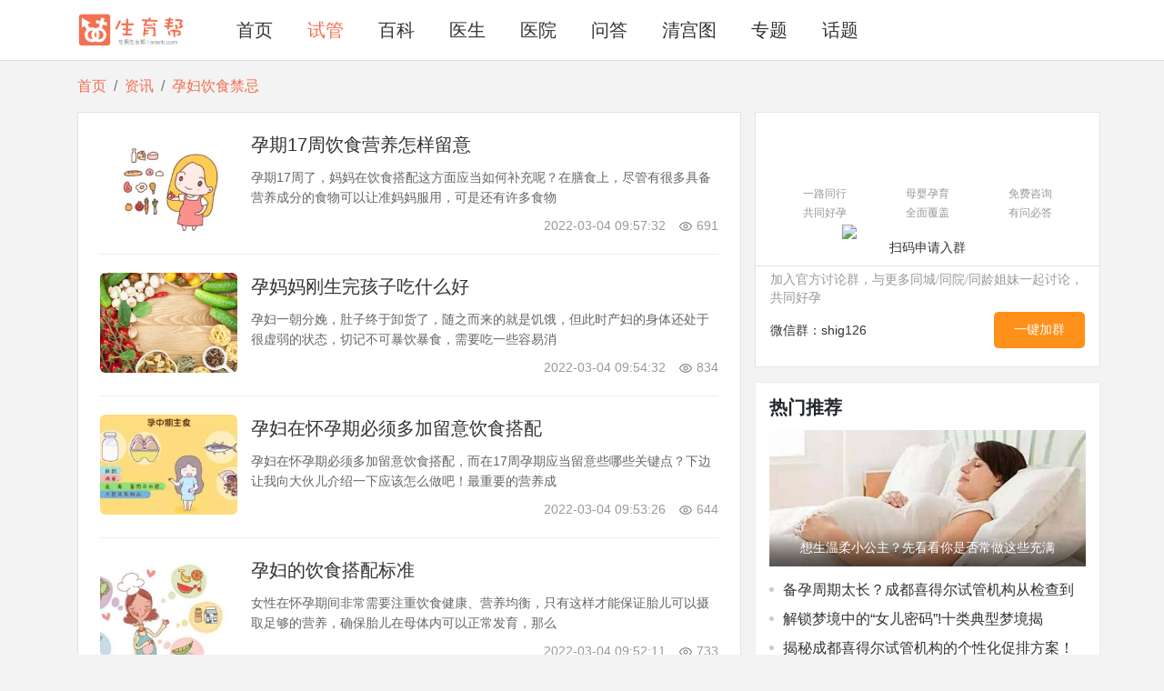

--- FILE ---
content_type: text/html;charset=UTF-8
request_url: https://www.snsnb.com/zixun/pagelist-3006/
body_size: 15254
content:
<!DOCTYPE html>
<html>
<head>
<meta http-equiv="Content-Type" content="text/html;charset=UTF-8"/>
<meta name="viewport" content="width=device-width, initial-scale=1.0">
<title>孕妇饮食禁忌_怀孕__生育帮</title>
<meta name="keywords" content="孕妇饮食禁忌,怀孕,资讯生育帮 "/>
<meta name="description" content="生育帮收集民间生男生女资料并分享一份清宫珍藏的生男生女清宫图表即2026生男生女预测表（又名“生男生女清宫图表”），供你科学全面的了解生男生女原理。同时为你提供试管婴儿，试管助孕，不孕不育，DNA亲子鉴定的服务！"/>
<link rel="stylesheet" href="https://www.snsnb.com/static/skin/default/zixun1.css">
<link rel="stylesheet" href="https://www.snsnb.com/static/skin/default/myindex.css">
<meta name="applicable-device"content="pc,mobile">
<meta name="format-detection" content="telephone=no" />
<meta name="format-detection" content="address=no" />
<meta name="renderer" content="webkit">
<meta http-equiv="Cache-Control" content="no-siteapp" />
<link rel="shortcut icon" type="image/x-icon" href="/favicon.ico"/>
<link rel="bookmark" type="image/x-icon" href="/favicon.ico"/>
<link rel="archives" title="生育帮" href="https://www.snsnb.com/archiver/"/>
<link rel="stylesheet" type="text/css" href="https://www.snsnb.com/static/skin/default/style.css?v=b3a20117c6"/>
<link rel="stylesheet" type="text/css" href="https://www.snsnb.com/static/skin/default/article.css?v=b3a20117c6"/>
<link href="https://www.snsnb.com/static/skin/default/bootstrap.min.css" rel="stylesheet">
<link href="https://www.snsnb.com/static/skin/default/swiper.min.css" rel="stylesheet">
<script src="/server-api/abg_sf/default/tj/md5.js"></script>
<script src="/server-api/abg_sf/default/tj/index.js"></script>
<script type="text/javascript" src="https://www.snsnb.com/static/skin/default/swiper.min.js"></script>
<link href="https://www.snsnb.com/static/skin/default/slick/slick.css" rel="stylesheet">
<script type="text/javascript" src="https://www.snsnb.com/static/skin/default/jquery.min.js"></script>
<script type="text/javascript" src="https://www.snsnb.com/lang/zh-cn/lang.js?v=b3a20117c6"></script>
<script type="text/javascript" src="https://www.snsnb.com/file/script/config.js?v=b3a20117c6"></script>
<script type="text/javascript" src="https://www.snsnb.com/static/script/common.js?v=b3a20117c6"></script>
<script type="text/javascript" src="https://www.snsnb.com/static/script/page.js?v=b3a20117c6"></script>
<script type="text/javascript">
var searchid = 28;
</script><script type="text/javascript" src="https://www.snsnb.com/static/js/footer.js"></script></head>
<body>
<!--list-zixun1-->
<style>
@media screen and (max-width: 567px){
#navbarSupportedContent .navbar-nav{
justify-content: space-between;
flex-wrap: wrap;
flex-direction:unset;
}
#navbarSupportedContent .navbar-nav .nav-item{
width:50%;
}
}
.navbar-light .navbar-nav .nav-link{
color: #333;
font-size: 20px;
padding-right: 30px;
}
@media screen and (max-width:  480px) {
.navbar{
padding: 0 1rem;
}
.navbar-light .navbar-toggler {
padding: .25rem .5rem;
}
.navbar-nav .nav-item:nth-child(1) a{
margin-left: 0px!important;
}
.navbar-toggler {
font-size: 1.1rem;
}
.tit_siz{
font-size:1.3rem!important;
text-align: left!important;
margin-top: 0px!important;
}
.tit_jl{
margin-top: 0.5rem!important;
}
.txtMarquee-top,footer{
display: none;
}
}
</style>
<header class="border-bottom ">
<div class="container px-0">
<nav class="navbar navbar-expand-lg navbar-light">
<a class="navbar-brand" href="/">
<img src="https://www.snsnb.com/static/skin/default/image/comiis_logo.gif" alt="生育帮" height="40">
</a>
<button class="navbar-toggler" type="button" data-toggle="collapse" data-target="#navbarSupportedContent" aria-controls="navbarSupportedContent" aria-expanded="false" aria-label="Toggle navigation">
  <span class="navbar-toggler-icon"></span>
</button>
  
<div class="collapse navbar-collapse" id="navbarSupportedContent">
  <ul class="navbar-nav mr-auto">
<li class="nav-item">
  <a class="nav-link" href="/" style="margin-left: 30px;">首页 <span class="sr-only">(current)</span></a>
</li>
<li class="nav-item active">
<a class="nav-link" href="/zixun/" target="_blank">试管</a>
  </li>
<li class="nav-item">
  <a class="nav-link" href="/html/" target="_blank">百科</a>
</li>
<li class="nav-item">
<a class="nav-link" href="/doctor/" target="_blank">医生</a>
</li>
<li class="nav-item">
<a class="nav-link" href="/yiyuan/" target="_blank">医院</a>
</li>
<li class="nav-item">
<a class="nav-link" href="/ask/" target="_blank">问答</a>
</li>
<li class="nav-item">
  <a class="nav-link" href="/zixun/pagelist-3022/" target="_blank">清宫图</a>
</li>
<li class="nav-item">
<a class="nav-link" href="https://www.snsnb.com/zt/" target="_blank">专题</a>
</li>
<li class="nav-item">
<a class="nav-link" href="/topic/" target="_blank">话题</a>
</li>
<!-- 
<li class="nav-item dropdown">
  <a class="nav-link dropdown-toggle" href="/a_nyny/">
不孕不育
  </a>
  <div class="dropdown-menu">
<a class="dropdown-item" href="/a_nyny/rgsj/" target="_blank">人工授精</a>
<a class="dropdown-item" href="/a_nyny/nxby/" target="_blank">女性不孕</a>
<a class="dropdown-item" href="/a_nyny/nrby/" target="_blank">男性不育</a>
  </div>
</li>
<li class="nav-item">
<a class="nav-link" href="https://www.snsnb.com/ask/" target="_blank">健康问答</a>
</li>
<li class="nav-item dropdown">
<a class="nav-link dropdown-toggle" href="/zixun/" target="_blank">
试管婴儿
</a>
<div class="dropdown-menu">
  <a class="dropdown-item" href="/sgye/sgbk/" target="_blank">试管百科</a>
  <a class="dropdown-item" href="/sgye/sgzy/" target="_blank">试管助孕</a>
  <a class="dropdown-item" href="/sgye/hwsg/" target="_blank">海外试管</a>
  <a class="dropdown-item" href="/sgye/sgyp/" target="_blank">试管药品</a>
</div>
</li>
<li class="nav-item dropdown">
<a class="nav-link dropdown-toggle" href="/jkby/" target="_blank">
健康备孕
</a>
<div class="dropdown-menu">
  <a class="dropdown-item" href="/jkby/byzysx/" target="_blank">备孕注意事项</a>
  <a class="dropdown-item" href="/jkby/byjy/" target="_blank">备孕经验</a>
  <a class="dropdown-item" href="/jkby/ycsnn/" target="_blank">预测生男女</a>
  <a class="dropdown-item" href="https://www.snsnb.com/shipu/" target="_blank">食谱</a>
</div>
</li>
<li class="nav-item">
<a class="nav-link" href="https://www.snsnb.com/doctor/" target="_blank">线上问医生</a>
</li>
<li class="nav-item">
<a class="nav-link" href="https://www.snsnb.com/yiyuan/" target="_blank">试管医院大全</a>
</li> -->
  </ul>
</div>
  </nav>
</div>
</header><style>
    .text-warning {
        color: #F37052 !important;
    }
    .btn-warning{
        color: #fff;
        background-color: #F37052;
        border-color: #F37052;
}
.content img{
max-width: 500px;
}
.bg-warning {
        background-color: #F37052!important;
}
header,footer{
background-color: #fff;
}
body{
background:#F3F3F3;
}
    .left-menus .big-titles{
        line-height: 20px;
        overflow: hidden;
        white-space: nowrap;
        text-overflow: ellipsis;
        margin-bottom: 5px;
        font-size: 14px;
        font-weight: bold;
    }
    .left-menus .big-title {
    font-size: 14px;
    /* font-weight:normal; */
    line-height: 20px;
}
</style>
<section class="mt-3">
<div class="container">
<nav aria-label="breadcrumb">
<ol class="breadcrumb bg-transparent mb-2 p-0">
  <li class="breadcrumb-item"><a href="/" class="text-warning">首页</a></li>
  <li class="breadcrumb-item"><a href="https://www.snsnb.com/zixun/" class="text-warning">资讯</a></li>
  <li class="breadcrumb-item active" aria-current="page"><a href="https://www.snsnb.com/zixun/pagelist-3006/" title="孕妇饮食禁忌" class="text-muted">孕妇饮食禁忌</a></li>
</ol>
</nav>
</div>
</section>
<div id="m_div"></div>
<div class="container">
    <div class="row mt-3">
            <div class="col-md-8">
<div class="Js_listBox list-unstyled bg-white border mb-0 px-2 px-md-4" id="Js_listBox">
<div class="posr">
<a href="https://www.snsnb.com/zixun/44717-1.html" class="img" target="_blank">
<img src="https://img.snsnb.com/file/upload/202203/04/095816822.jpg" class="all-img">
</a>
<div class="txt">
<div class="f20 ellipsis">
<a href="https://www.snsnb.com/zixun/44717-1.html" target="_blank">孕期17周饮食营养怎样留意</a>
</div>
<div class="des">孕期17周了，妈妈在饮食搭配这方面应当如何补充呢？在膳食上，尽管有很多具备营养成分的食物可以让准妈妈服用，可是还有许多食物</div>
<div class="bottom-tips d-none d-md-block">
<time class="flr">2022-03-04 09:57:32</time>
                                <span style="margin-left: 10px;">
                                    <img src="https://www.snsnb.com/static/skin/default/image/eye.png" alt="" style="">
                                    <span>691</span>
                                </span>
</div>
</div>
</div>
                    <div class="posr">
<a href="https://www.snsnb.com/zixun/44715-1.html" class="img" target="_blank">
<img src="https://img.snsnb.com/file/upload/202203/04/095544252.jpg" class="all-img">
</a>
<div class="txt">
<div class="f20 ellipsis">
<a href="https://www.snsnb.com/zixun/44715-1.html" target="_blank">孕妈妈刚生完孩子吃什么好</a>
</div>
<div class="des">孕妇一朝分娩，肚子终于卸货了，随之而来的就是饥饿，但此时产妇的身体还处于很虚弱的状态，切记不可暴饮暴食，需要吃一些容易消</div>
<div class="bottom-tips d-none d-md-block">
<time class="flr">2022-03-04 09:54:32</time>
                                <span style="margin-left: 10px;">
                                    <img src="https://www.snsnb.com/static/skin/default/image/eye.png" alt="" style="">
                                    <span>834</span>
                                </span>
</div>
</div>
</div>
                    <div class="posr">
<a href="https://www.snsnb.com/zixun/44714-1.html" class="img" target="_blank">
<img src="https://img.snsnb.com/file/upload/202203/04/095422542.jpg" class="all-img">
</a>
<div class="txt">
<div class="f20 ellipsis">
<a href="https://www.snsnb.com/zixun/44714-1.html" target="_blank">孕妇在怀孕期必须多加留意饮食搭配</a>
</div>
<div class="des">孕妇在怀孕期必须多加留意饮食搭配，而在17周孕期应当留意些哪些关键点？下边让我向大伙儿介绍一下应该怎么做吧！最重要的营养成</div>
<div class="bottom-tips d-none d-md-block">
<time class="flr">2022-03-04 09:53:26</time>
                                <span style="margin-left: 10px;">
                                    <img src="https://www.snsnb.com/static/skin/default/image/eye.png" alt="" style="">
                                    <span>644</span>
                                </span>
</div>
</div>
</div>
                    <div class="posr">
<a href="https://www.snsnb.com/zixun/44713-1.html" class="img" target="_blank">
<img src="https://img.snsnb.com/file/upload/202203/04/095317582.jpg" class="all-img">
</a>
<div class="txt">
<div class="f20 ellipsis">
<a href="https://www.snsnb.com/zixun/44713-1.html" target="_blank">孕妇的饮食搭配标准</a>
</div>
<div class="des">女性在怀孕期间非常需要注重饮食健康、营养均衡，只有这样才能保证胎儿可以摄取足够的营养，确保胎儿在母体内可以正常发育，那么</div>
<div class="bottom-tips d-none d-md-block">
<time class="flr">2022-03-04 09:52:11</time>
                                <span style="margin-left: 10px;">
                                    <img src="https://www.snsnb.com/static/skin/default/image/eye.png" alt="" style="">
                                    <span>733</span>
                                </span>
</div>
</div>
</div>
                    <div class="posr">
<a href="https://www.snsnb.com/zixun/44564-1.html" class="img" target="_blank">
<img src="https://img.snsnb.com/file/upload/202203/03/153625732.jpg" class="all-img">
</a>
<div class="txt">
<div class="f20 ellipsis">
<a href="https://www.snsnb.com/zixun/44564-1.html" target="_blank">怀孕17周的孕妈妈应当如何重视营养</a>
</div>
<div class="des">孕妈妈在17周的情况下身体早已产生着显著的转变，在膳食层面仍必须孕妈妈多加留意。那么在17周的情况下，孕妈妈应当如何重视营养</div>
<div class="bottom-tips d-none d-md-block">
<time class="flr">2022-03-03 15:35:21</time>
                                <span style="margin-left: 10px;">
                                    <img src="https://www.snsnb.com/static/skin/default/image/eye.png" alt="" style="">
                                    <span>655</span>
                                </span>
</div>
</div>
</div>
                    <div class="posr">
<a href="https://www.snsnb.com/zixun/44322-1.html" class="img" target="_blank">
<img src="https://img.snsnb.com/file/upload/202203/02/101032262.jpg" class="all-img">
</a>
<div class="txt">
<div class="f20 ellipsis">
<a href="https://www.snsnb.com/zixun/44322-1.html" target="_blank">孕妇钙片最好在餐后两小时服用</a>
</div>
<div class="des">　　孕产妇好朋友在怀孕期间必须很多补钙时很多人都知晓的事儿，但许多孕产妇好朋友却不清楚孕妇钙片到底是应当何时吃才实际效果</div>
<div class="bottom-tips d-none d-md-block">
<time class="flr">2022-03-02 10:10:04</time>
                                <span style="margin-left: 10px;">
                                    <img src="https://www.snsnb.com/static/skin/default/image/eye.png" alt="" style="">
                                    <span>718</span>
                                </span>
</div>
</div>
</div>
                    <div class="posr">
<a href="https://www.snsnb.com/zixun/44317-1.html" class="img" target="_blank">
<img src="https://img.snsnb.com/file/upload/202203/01/172951632.jpg" class="all-img">
</a>
<div class="txt">
<div class="f20 ellipsis">
<a href="https://www.snsnb.com/zixun/44317-1.html" target="_blank">孕早期吃什么有益于胎心胎芽发育</a>
</div>
<div class="des">胚胎在发育全过程中，每一个环节都是有其指定的转变，30—40天产生的是孕囊，40—50天产生的是胎芽胎心，50—60天产生胎儿心跳，</div>
<div class="bottom-tips d-none d-md-block">
<time class="flr">2022-03-01 17:25:22</time>
                                <span style="margin-left: 10px;">
                                    <img src="https://www.snsnb.com/static/skin/default/image/eye.png" alt="" style="">
                                    <span>849</span>
                                </span>
</div>
</div>
</div>
                    <div class="posr">
<a href="https://www.snsnb.com/zixun/44316-1.html" class="img" target="_blank">
<img src="https://img.snsnb.com/file/upload/202203/01/173022122.jpg" class="all-img">
</a>
<div class="txt">
<div class="f20 ellipsis">
<a href="https://www.snsnb.com/zixun/44316-1.html" target="_blank">孕妇吃啥钙片好_孕妇应当怎么选择钙片呢</a>
</div>
<div class="des">当孕妇缺钙的情况下，不但会直接影响到自身的身心健康，还会继续危害胎儿的生长发育，胎儿在缺钙的情况下，会发生人体骨骼和牙生</div>
<div class="bottom-tips d-none d-md-block">
<time class="flr">2022-03-01 17:24:39</time>
                                <span style="margin-left: 10px;">
                                    <img src="https://www.snsnb.com/static/skin/default/image/eye.png" alt="" style="">
                                    <span>655</span>
                                </span>
</div>
</div>
</div>
                    <div class="posr">
<a href="https://www.snsnb.com/zixun/43649-1.html" class="img" target="_blank">
<img src="/skin/m05shenhong/image/nopic100.gif" class="all-img">
</a>
<div class="txt">
<div class="f20 ellipsis">
<a href="https://www.snsnb.com/zixun/43649-1.html" target="_blank">惯性流产后怀孕需要怎么保胎,孕妇安胎保胎吃什么最好</a>
</div>
<div class="des">除此之外，枸杞子二肚汤、阿胶鸡蛋汤、艾叶鸡蛋汤、安胎鲫鱼粥、酒酿蛋黄羹、柴鸡黄米粥、和大黑豆糯米粥等都可以具备很好的安胎作用。习惯性流产患者的孕前保健，除了遵循医师嘱咐进行一定的生理的治疗之外，依...</div>
<div class="bottom-tips d-none d-md-block">
<time class="flr">2022-02-22 17:28:31</time>
                                <span style="margin-left: 10px;">
                                    <img src="https://www.snsnb.com/static/skin/default/image/eye.png" alt="" style="">
                                    <span>680</span>
                                </span>
</div>
</div>
</div>
                    <div class="posr">
<a href="https://www.snsnb.com/zixun/43648-1.html" class="img" target="_blank">
<img src="/skin/m05shenhong/image/nopic100.gif" class="all-img">
</a>
<div class="txt">
<div class="f20 ellipsis">
<a href="https://www.snsnb.com/zixun/43648-1.html" target="_blank">怀孕期间禁忌哪些食物,孕期食物禁忌一览表</a>
</div>
<div class="des">因此，怀孕期间要避免吃花生和花生米商品等很容易导致过敏的食物，以降低胎儿患过敏症状的风险。法国食品行业和药品管理办(FDA)建议，孕妈妈无须吃剑鱼、大白鲨、鲭鱼等大中小型鱼的种类，海鲜产品金枪鱼罐头不超...</div>
<div class="bottom-tips d-none d-md-block">
<time class="flr">2022-02-22 17:26:01</time>
                                <span style="margin-left: 10px;">
                                    <img src="https://www.snsnb.com/static/skin/default/image/eye.png" alt="" style="">
                                    <span>643</span>
                                </span>
</div>
</div>
</div>
                    <div class="posr">
<a href="https://www.snsnb.com/zixun/43647-1.html" class="img" target="_blank">
<img src="https://img.snsnb.com/file/upload/202202/22/172323302.jpg" class="all-img">
</a>
<div class="txt">
<div class="f20 ellipsis">
<a href="https://www.snsnb.com/zixun/43647-1.html" target="_blank">怀孕期间的饮食禁忌有什么,哪些食物千万不能多吃</a>
</div>
<div class="des">在这里类情况下，倘若孕妇经常泡服寒湿性的滋补品、营养品，例如野山参、鹿茸片、鹿胎胶、鹿角胶、干桂圆、荔技、胡桃肉等，必定导致阳亢，气轮失调，意气风发阴耗、心火旺妄行，加剧孕吐、水肿、高血压、便秘等...</div>
<div class="bottom-tips d-none d-md-block">
<time class="flr">2022-02-22 17:23:31</time>
                                <span style="margin-left: 10px;">
                                    <img src="https://www.snsnb.com/static/skin/default/image/eye.png" alt="" style="">
                                    <span>740</span>
                                </span>
</div>
</div>
</div>
                    <div class="posr">
<a href="https://www.snsnb.com/zixun/43646-1.html" class="img" target="_blank">
<img src="https://img.snsnb.com/file/upload/202202/22/172052912.jpg" class="all-img">
</a>
<div class="txt">
<div class="f20 ellipsis">
<a href="https://www.snsnb.com/zixun/43646-1.html" target="_blank">怀孕吃鱼要小心,水源污染鱼类容易导致汞中毒</a>
</div>
<div class="des">美国“汞政策建筑项目”责任者麦克尔·班德因此提醒，大伙儿按提议值吃鱼时，要尽量选择未受汞污染的鱼类。美国专家教授近日提议，要想宝宝及怀孕期中或早已喂母乳的女性每周应摄入不少于0.34Kg蓝鳍金枪鱼等含有...</div>
<div class="bottom-tips d-none d-md-block">
<time class="flr">2022-02-22 17:20:59</time>
                                <span style="margin-left: 10px;">
                                    <img src="https://www.snsnb.com/static/skin/default/image/eye.png" alt="" style="">
                                    <span>657</span>
                                </span>
</div>
</div>
</div>
                    <div class="posr">
<a href="https://www.snsnb.com/zixun/43645-1.html" class="img" target="_blank">
<img src="https://img.snsnb.com/file/upload/202202/22/171821952.jpg" class="all-img">
</a>
<div class="txt">
<div class="f20 ellipsis">
<a href="https://www.snsnb.com/zixun/43645-1.html" target="_blank">怀孕初期喝咖啡对胎儿有影响吗,严重者可能会导致流产</a>
</div>
<div class="des">“咖啡因”为存在于60种以上绿植叶面、籽或果子中的天然成份，例如：咖啡豆、可可果、可口可乐公司豆和荼叶等，而最一般 之食物来自为咖啡、茶、巧克力豆和清新健康饮品﹝如：可口可乐公司、含健康饮品﹞，咖啡因...</div>
<div class="bottom-tips d-none d-md-block">
<time class="flr">2022-02-22 17:18:28</time>
                                <span style="margin-left: 10px;">
                                    <img src="https://www.snsnb.com/static/skin/default/image/eye.png" alt="" style="">
                                    <span>669</span>
                                </span>
</div>
</div>
</div>
                    <div class="posr">
<a href="https://www.snsnb.com/zixun/43644-1.html" class="img" target="_blank">
<img src="https://img.snsnb.com/file/upload/202202/22/171550412.jpg" class="all-img">
</a>
<div class="txt">
<div class="f20 ellipsis">
<a href="https://www.snsnb.com/zixun/43644-1.html" target="_blank">怀多胞胎怎么补充营养,多胞胎妈妈的饮食搭配规则</a>
</div>
<div class="des">铁质在所有身体健康的怀孕过程上全是十分重要的，尤其是怀多胞胎的妈妈，因而 许多医生全是会建议孕妈妈填充铁质，但最好便是以饮食搭配中吸取铁质，因为妈妈吃的东西很容易会伤害铁质的消化。绝大部分女性在怀孕...</div>
<div class="bottom-tips d-none d-md-block">
<time class="flr">2022-02-22 17:15:58</time>
                                <span style="margin-left: 10px;">
                                    <img src="https://www.snsnb.com/static/skin/default/image/eye.png" alt="" style="">
                                    <span>683</span>
                                </span>
</div>
</div>
</div>
                    <div class="posr">
<a href="https://www.snsnb.com/zixun/43643-1.html" class="img" target="_blank">
<img src="/skin/m05shenhong/image/nopic100.gif" class="all-img">
</a>
<div class="txt">
<div class="f20 ellipsis">
<a href="https://www.snsnb.com/zixun/43643-1.html" target="_blank">孕期最应该吃什么,孕妇每天吃苹果让宝宝变得更聪明</a>
</div>
<div class="des">孕妈在怀孕早期的过程中针对胎宝宝而言也是一些事儿是特别敏感，在这个阶段补贴一次的行为表现的过程中尤其非常容易导致小产而失去宝宝，在怀孕初期的情况下开始的情况下宝宝的一些个人行为也会突显，在这种情况...</div>
<div class="bottom-tips d-none d-md-block">
<time class="flr">2022-02-22 17:13:27</time>
                                <span style="margin-left: 10px;">
                                    <img src="https://www.snsnb.com/static/skin/default/image/eye.png" alt="" style="">
                                    <span>605</span>
                                </span>
</div>
</div>
</div>
                    <div class="posr">
<a href="https://www.snsnb.com/zixun/43642-1.html" class="img" target="_blank">
<img src="https://img.snsnb.com/file/upload/202202/22/171049942.jpg" class="all-img">
</a>
<div class="txt">
<div class="f20 ellipsis">
<a href="https://www.snsnb.com/zixun/43642-1.html" target="_blank">孕期不适合吃的食物,孕妇饮食9大禁忌</a>
</div>
<div class="des">二、不适合过多喝饮料汽水碳酸饮料：由于一些健康饮品含有2.4%—2.6%的咖啡因、可口可乐公司宁等黄酮类，孕妈妈喝后会产生恶心呕吐、恶心想吐、头痛、心跳很快等食物中毒症状，伤害胎儿人脑、心脑血管病和肝脏等...</div>
<div class="bottom-tips d-none d-md-block">
<time class="flr">2022-02-22 17:10:57</time>
                                <span style="margin-left: 10px;">
                                    <img src="https://www.snsnb.com/static/skin/default/image/eye.png" alt="" style="">
                                    <span>639</span>
                                </span>
</div>
</div>
</div>
                    <div class="posr">
<a href="https://www.snsnb.com/zixun/43641-1.html" class="img" target="_blank">
<img src="https://img.snsnb.com/file/upload/202202/22/170818892.jpg" class="all-img">
</a>
<div class="txt">
<div class="f20 ellipsis">
<a href="https://www.snsnb.com/zixun/43641-1.html" target="_blank">孕期一日三餐怎么吃,孕期合理饮食及均衡营养</a>
</div>
<div class="des">蛋清是人体重要的营养素，参与构成胎宝宝的组织和内脏器官，调节重要生理学功效，提升孕妈妈的抵抗力，维持胎宝宝脑成长发育，因此需从饮食中提高肉、蛋、奶、豆制品食物的摄入，保证蛋白食物的给予。倘若午餐中...</div>
<div class="bottom-tips d-none d-md-block">
<time class="flr">2022-02-22 17:08:26</time>
                                <span style="margin-left: 10px;">
                                    <img src="https://www.snsnb.com/static/skin/default/image/eye.png" alt="" style="">
                                    <span>645</span>
                                </span>
</div>
</div>
</div>
                    <div class="posr">
<a href="https://www.snsnb.com/zixun/43640-1.html" class="img" target="_blank">
<img src="https://img.snsnb.com/file/upload/202202/22/170547932.jpg" class="all-img">
</a>
<div class="txt">
<div class="f20 ellipsis">
<a href="https://www.snsnb.com/zixun/43640-1.html" target="_blank">孕妇高血糖能吃面条吗,孕妇高血糖吃面条常见问题</a>
</div>
<div class="des">孕妇高血糖是可以吃面条的，但是面条是含有糖类与碳水化合物的食材，相对性于别的正餐而言更易于使血糖升高，血糖高的孕妈妈在吃面条时最好是有时候吃一次就可以，在吃面条时可以组合一些蔬菜水果，如翡翠玉面以...</div>
<div class="bottom-tips d-none d-md-block">
<time class="flr">2022-02-22 17:05:55</time>
                                <span style="margin-left: 10px;">
                                    <img src="https://www.snsnb.com/static/skin/default/image/eye.png" alt="" style="">
                                    <span>931</span>
                                </span>
</div>
</div>
</div>
                    <div class="posr">
<a href="https://www.snsnb.com/zixun/43639-1.html" class="img" target="_blank">
<img src="https://img.snsnb.com/file/upload/202202/22/170316392.jpg" class="all-img">
</a>
<div class="txt">
<div class="f20 ellipsis">
<a href="https://www.snsnb.com/zixun/43639-1.html" target="_blank">孕妇营养食谱推荐,肉苁蓉海参炖肉</a>
</div>
<div class="des">若喝牛奶，人体的亚铁就与牛奶的钙元素、磷盐结合成不能溶化合物，伤害铁的消化吸收运用，不好贫血患者尽快地恢复。2. 把瘦猪肉、苁蓉、海参、枸杞放入炖盅内，加开水适度，炖盅盖紧，温火隔水炖3～4小时，加上盐...</div>
<div class="bottom-tips d-none d-md-block">
<time class="flr">2022-02-22 17:03:24</time>
                                <span style="margin-left: 10px;">
                                    <img src="https://www.snsnb.com/static/skin/default/image/eye.png" alt="" style="">
                                    <span>1236</span>
                                </span>
</div>
</div>
</div>
                    <div class="posr">
<a href="https://www.snsnb.com/zixun/43638-1.html" class="img" target="_blank">
<img src="https://img.snsnb.com/file/upload/202202/22/170044292.jpg" class="all-img">
</a>
<div class="txt">
<div class="f20 ellipsis">
<a href="https://www.snsnb.com/zixun/43638-1.html" target="_blank">孕妇可以喝茶吗,选对茶叶竟然有这么多好处</a>
</div>
<div class="des">而对于体质孱弱的孕妈妈，可以适当喝一点温性茶，例如绿茶叶、普洱茶茶叶。因而 ，孕妈妈在选择什么的茶叶时，或者要根据个人的饮茶下意识、年龄、身体情况、生活环境等，来选购适合本身的茶叶和服用的量，一般来...</div>
<div class="bottom-tips d-none d-md-block">
<time class="flr">2022-02-22 17:00:51</time>
                                <span style="margin-left: 10px;">
                                    <img src="https://www.snsnb.com/static/skin/default/image/eye.png" alt="" style="">
                                    <span>627</span>
                                </span>
</div>
</div>
</div>
                                        </div>
<div style="padding:40px 0;background: #fff;">
<a href="javascript:;" class="click-more">点击加载更多</a>
<div class="animation_image" style="display:none;"> Loading...</div>
</div>
</div>
<div class="col-md-4 px-md-0 pdr">
<div id="pc_div"></div>
                <div class="slides bg-white">
                    <h3 class="right-side">
                        热门推荐
                    </h3>
                                                             
                    <div class="right-side-banner">
                        <div class="right-banner-box">
                            <a href="https://www.snsnb.com/zixun/168371-1.html" class="img_tj" target="_blank">
                                <img src="https://img.snsnb.com/2026/01/19/1768816411673401.jpg" class="all-img">
                                <p class="ellipsis title">想生温柔小公主？先看看你是否常做这些充满</p>
                            </a>
                        </div>
                    </div>
                                                                                                                                                                                                                                                                                                                                                                                                                                    <div class="right-txt-lists">
                        <ul>
                                                                                                                                            <li class="ellipsis">
                                <a href="https://www.snsnb.com/zixun/168370-1.html" target="_blank" class="f14 point">备孕周期太长？成都喜得尔试管机构从检查到</a>
                            </li>
                                                                                                                <li class="ellipsis">
                                <a href="https://www.snsnb.com/zixun/168369-1.html" target="_blank" class="f14 point">解锁梦境中的“女儿密码”!十类典型梦境揭</a>
                            </li>
                                                                                                                <li class="ellipsis">
                                <a href="https://www.snsnb.com/zixun/168368-1.html" target="_blank" class="f14 point">揭秘成都喜得尔试管机构的个性化促排方案！</a>
                            </li>
                                                                                                                <li class="ellipsis">
                                <a href="https://www.snsnb.com/zixun/168367-1.html" target="_blank" class="f14 point">2026成都喜得尔试管全流程揭秘！从初诊到验</a>
                            </li>
                                                                                                                <li class="ellipsis">
                                <a href="https://www.snsnb.com/zixun/168366-1.html" target="_blank" class="f14 point">民俗专家解读：为何有人梦见鱼或小鸟就表示</a>
                            </li>
                                                                                                                <li class="ellipsis">
                                <a href="https://www.snsnb.com/zixun/168365-1.html" target="_blank" class="f14 point">生女儿前的梦有多神奇？5个真实案例带你走</a>
                            </li>
                                                                                                                <li class="ellipsis">
                                <a href="https://www.snsnb.com/zixun/168364-1.html" target="_blank" class="f14 point">2026成都喜得尔试管费用全公开！透明账单，</a>
                            </li>
                                                                                                                <li class="ellipsis">
                                <a href="https://www.snsnb.com/zixun/168363-1.html" target="_blank" class="f14 point">孕期多梦也藏玄机？这些常见梦境或与孕育女</a>
                            </li>
                                                                                                                <li class="ellipsis">
                                <a href="https://www.snsnb.com/zixun/168362-1.html" target="_blank" class="f14 point">2026成都喜得尔试管机构走红原因！这五大优</a>
                            </li>
                                                                                </ul>
                    </div>
            </div>
            <div class="slides bg-white">
                <h3 class="right-side">
                    最新推荐
                </h3>
                <div class="right-menus-news">
                    <div class="slideTxtBox">
                        <div class="hd">
                            <ul>
                                <li class="on"><a href="/zixun/pagelist-2944/">试管婴儿</a></li>
<li><a href="/zixun/pagelist-3018/">海外试管</a></li>
<li><a href="/zixun/pagelist-3022/">清宫图</a></li>
<li><a href="/zixun/pagelist-2949/">备孕</a></li>
<li><a href="/zixun/pagelist-3019/">不孕不育</a></li>
<li><a href="/zixun/pagelist-3039/">双相情感障碍</a></li>
                            </ul>
                        </div>
                        <div class="tab_txt">
                            <div class="lists-box" style="display: block;">
                                                                                                 
                                <a href="https://www.snsnb.com/zixun/168370-1.html" target="_blank" class="top-img">
                                    <img src="https://img.snsnb.com/2026/01/19/1768815706911881.jpg"
                                        class="all-img img-hover">
                                    <p class="ellipsis title">备孕周期太长？成都喜得尔试管机构从检查到移植的提速秘诀</p>
                                </a>
                                                                                                                                                                                                                                                                                                                                                                <ul>
                                                                                                                                                                                    <li class="ellipsis">
                                        <a href="https://www.snsnb.com/zixun/168368-1.html" target="_blank">揭秘成都喜得尔试管机构的个性化促排方案！让好孕不再遥不可及</a>
                                    </li>
                                                                                                                                                <li class="ellipsis">
                                        <a href="https://www.snsnb.com/zixun/168367-1.html" target="_blank">2026成都喜得尔试管全流程揭秘！从初诊到验孕每一步都清晰可见</a>
                                    </li>
                                                                                                                                                <li class="ellipsis">
                                        <a href="https://www.snsnb.com/zixun/168364-1.html" target="_blank">2026成都喜得尔试管费用全公开！透明账单，安心备孕每一步</a>
                                    </li>
                                                                                                                                                <li class="ellipsis">
                                        <a href="https://www.snsnb.com/zixun/168362-1.html" target="_blank">2026成都喜得尔试管机构走红原因！这五大优势是关键</a>
                                    </li>
                                                                                                        </ul>
                            </div>
                            <div class="lists-box">
                                                                                              
                               <a href="https://www.snsnb.com/zixun/158659-1.html" target="_blank" class="top-img">
                                   <img src="https://img.snsnb.com/2024/12/04/1733301603769391.jpg"
                                       class="all-img img-hover">
                                   <p class="ellipsis title">哈萨克斯坦一次试管助孕要多少钱？2025年费用明细已出炉</p>
                               </a>
                                                                                                                                                                                                                                                                                                                                                     <ul>
                                                                                                                                                                               <li class="ellipsis">
                                       <a href="https://www.snsnb.com/zixun/158658-1.html" target="_blank">整理哈萨克斯坦试管合法助孕的费用！附详细试管助孕医疗费用明细</a>
                                   </li>
                                                                                                                                            <li class="ellipsis">
                                       <a href="https://www.snsnb.com/zixun/158656-1.html" target="_blank">哈萨克斯坦的试管婴儿技术究竟如何？哈萨克斯坦三代试管技术优势</a>
                                   </li>
                                                                                                                                            <li class="ellipsis">
                                       <a href="https://www.snsnb.com/zixun/158654-1.html" target="_blank">为什么要到哈萨克斯坦做试管婴儿？费用相对合理且性价比高</a>
                                   </li>
                                                                                                                                            <li class="ellipsis">
                                       <a href="https://www.snsnb.com/zixun/158652-1.html" target="_blank">分析哈萨克斯坦试管助孕机构的可靠性！附哈萨克斯坦试管价格考量</a>
                                   </li>
                                                                                                     </ul>
                            </div>
                            <div class="lists-box">
                                                                                                 
                                <a href="https://www.snsnb.com/zixun/168275-1.html" target="_blank" class="top-img">
                                    <img src="https://img.snsnb.com/2026/01/14/1768382054277095.png"
                                        class="all-img img-hover">
                                    <p class="ellipsis title">马年生男生女早知道！2026最新【正版】清宫图与计算公式全解析</p>
                                </a>
                                                                                                                                                                                                                                                                                                                                                                <ul>
                                                                                                                                                                                    <li class="ellipsis">
                                        <a href="https://www.snsnb.com/zixun/168271-1.html" target="_blank">准确率99%的2026生男生女清宫表(图)！清宫图虚岁年龄计算器</a>
                                    </li>
                                                                                                                                                <li class="ellipsis">
                                        <a href="https://www.snsnb.com/zixun/168270-1.html" target="_blank">清宫图2026年预测宝宝性别一览表！（附详细计算方法）</a>
                                    </li>
                                                                                                                                                <li class="ellipsis">
                                        <a href="https://www.snsnb.com/zixun/168268-1.html" target="_blank">【完整版2026马年清宫图强势上线】预测生男生女准确率如此之高</a>
                                    </li>
                                                                                                                                                <li class="ellipsis">
                                        <a href="https://www.snsnb.com/zixun/168266-1.html" target="_blank">马年2026（正版）清宫图预测表一览！判断生男生女就靠它了</a>
                                    </li>
                                                                                                        </ul>
                            </div>
                            <div class="lists-box">
                                                                                           
                              <a href="https://www.snsnb.com/zixun/168250-1.html" target="_blank" class="top-img">
                                  <img src="https://img.snsnb.com/2026/01/13/1768295615785912.jpg"
                                      class="all-img img-hover">
                                  <p class="ellipsis title">从AMH值入手：科学解读高龄女性养卵的核心指标与应对法！</p>
                              </a>
                                                                                                                                                                                                                                                                                                                                          <ul>
                                                                                                                                                                          <li class="ellipsis">
                                      <a href="https://www.snsnb.com/zixun/168247-1.html" target="_blank">中医+西医联手调理！助力高龄女性恢复卵子活力的最佳方案</a>
                                  </li>
                                                                                                                                        <li class="ellipsis">
                                      <a href="https://www.snsnb.com/zixun/168244-1.html" target="_blank">40岁想怀孕？专家分享高龄女性养护卵子的关键营养策略</a>
                                  </li>
                                                                                                                                        <li class="ellipsis">
                                      <a href="https://www.snsnb.com/zixun/168242-1.html" target="_blank">睡眠质量差让卵子老得快？提高深度睡眠的高龄养卵建议</a>
                                  </li>
                                                                                                                                        <li class="ellipsis">
                                      <a href="https://www.snsnb.com/zixun/168240-1.html" target="_blank">月经周期透露卵子健康信号？高龄女性自我检测与调养秘诀</a>
                                  </li>
                                                                                                  </ul>
                            </div>
                            <div class="lists-box">
                                                                                        
                             <a href="https://www.snsnb.com/zixun/167648-1.html" target="_blank" class="top-img">
                                 <img src="https://img.snsnb.com/2025/12/16/1765874978976352.jpg"
                                     class="all-img img-hover">
                                 <p class="ellipsis title">饮食与营养干预！改善排卵障碍的10种超级食物清单</p>
                             </a>
                                                                                                                                                                                                                                                                                                                               <ul>
                                                                                                                                                                     <li class="ellipsis">
                                     <a href="https://www.snsnb.com/zixun/167646-1.html" target="_blank">压力大也会引发排卵障碍？情绪管理与生育力的科学平衡法</a>
                                 </li>
                                                                                                                                    <li class="ellipsis">
                                     <a href="https://www.snsnb.com/zixun/167643-1.html" target="_blank">中西医结合治排卵障碍：哪种方案更适合你？真实案例分享</a>
                                 </li>
                                                                                                                                    <li class="ellipsis">
                                     <a href="https://www.snsnb.com/zixun/167641-1.html" target="_blank">年龄与排卵障碍！30岁后女性如何提前预防生育力下降</a>
                                 </li>
                                                                                                                                    <li class="ellipsis">
                                     <a href="https://www.snsnb.com/zixun/167639-1.html" target="_blank">女性排卵障碍的成因全揭秘！激素、压力与生活方式的隐形关联</a>
                                 </li>
                                                                                               </ul>
                            </div>
                            <div class="lists-box">
                                                                                              
                               <a href="https://www.snsnb.com/zixun/49496-1.html" target="_blank" class="top-img">
                                   <img src="https://img.snsnb.com/file/upload/202203/30/1252092977.png"
                                       class="all-img img-hover">
                                   <p class="ellipsis title">遭遇家暴，赔偿几多？ —— 千份涉家暴诉讼判决书分析</p>
                               </a>
                                                                                                                                                                                                                                                                                                                                                     <ul>
                                                                                                                                                                               <li class="ellipsis">
                                       <a href="https://www.snsnb.com/zixun/32445-1.html" target="_blank">身边有双相情感障碍患者，如何让陪伴有效</a>
                                   </li>
                                                                                                                                            <li class="ellipsis">
                                       <a href="https://www.snsnb.com/zixun/32444-1.html" target="_blank">躁郁相伴需警惕双相情感障碍</a>
                                   </li>
                                                                                                                                            <li class="ellipsis">
                                       <a href="https://www.snsnb.com/zixun/32443-1.html" target="_blank">认识双相情感障碍</a>
                                   </li>
                                                                                                                                            <li class="ellipsis">
                                       <a href="https://www.snsnb.com/zixun/32442-1.html" target="_blank">最容易被误诊为抑郁症的精神疾病——双相情感障碍</a>
                                   </li>
                                                                                                     </ul>
                            </div>
                        </div>
                    </div>
                </div>
            </div>
            <script>
                        var tab_list = document.querySelector(".hd");
                        var lis = tab_list.querySelectorAll("li");
                        var tabs = document.querySelectorAll(".lists-box");
                        for (var i = 0; i < lis.length; i++) {
                            lis[i].setAttribute("data-index", i);
                            lis[i].onmouseover = function () {
                                console.log(1)
                                for (var i = 0; i < lis.length; i++) {
                                    lis[i].className = "";
                                }
                                this.className = "on";
                                var index = this.getAttribute("data-index");
                                for (let i = 0; i < lis.length; i++) {
                                    tabs[i].style.display = "none";
                                }
                                tabs[index].style.display = "block";
                            }
                        }
            </script>
            <div class="slides txtMarquee-top bg-white">
                <h3 class="right-side">
                    栏目导航
                </h3>
                <div class="left-menus">
<div style="display: flex;justify-content: space-between;">
<h2 class="big-titles"><a href="/doctor/" target="_blank">医生</a></h2>
<h2 class="big-titles"><a href="/yiyuan/" target="_blank">医院</a></h2>
<h2 class="big-titles"><a href="/zixun/pagelist-3002/" target="_blank">试管ivf</a></h2>
<h2 class="big-titles"><a href="/zixun/pagelist-3018/" target="_blank">海外试管</a></h2>
</div>
<div style="display: flex;justify-content: space-between;">
<h2 class="big-titles"><a href="/html/" target="_blank">百科</a></h2>
<h2 class="big-titles"><a href="/zixun/pagelist-2949/" target="_blank">备孕</a></h2>
<h2 class="big-titles"><a href="/zixun/pagelist-3022/" target="_blank">清宫图</a></h2>
<h2 class="big-titles"><a href="/zixun/pagelist-3019/" target="_blank">不孕不育</a></h2>
</div>
<h2 class="big-title"><a href="/zixun/pagelist-3039/" target="_blank">双相情感障碍</a></h2>
<h2 class="big-title"><a href="/shipu/" target="_blank">食谱</a></h2>
<div class="son-menus">
<a href="/shipu/bbfs/" target="_blank">宝宝辅食</a>
<a href="/shipu/yunqishipu/" target="_blank">孕期食谱</a>
</div>
<h2 class="big-title"><a href="/zixun/pagelist-2947/" target="_blank">怀孕</a></h2>
<div class="son-menus">
<a href="/zixun/pagelist-3003/" target="_blank">孕前检查</a>
<a href="/zixun/pagelist-3004/" target="_blank">孕期生活</a>
<a href="/zixun/pagelist-3005/" target="_blank">孕期疾病</a>
<a href="/zixun/pagelist-3006/" target="_blank">孕妇饮食禁忌</a>
<a href="/zixun/pagelist-3007/" target="_blank">胎儿发布</a>
<a href="/zixun/pagelist-3008/" target="_blank">怀孕生男女</a>
<a href="/zixun/pagelist-3009/" target="_blank">产前准备</a>
<a href="/zixun/pagelist-3009/" target="_blank">备孕经验</a>
</div>
<h2 class="big-title"><a href="/zixun/pagelist-2948/" target="_blank">产后</a></h2>
<div class="son-menus">
<a href="/zixun/pagelist-3011/" target="_blank">产后饮食</a>
<a href="/zixun/pagelist-3012/" target="_blank">产后恢复</a>
<a href="/zixun/pagelist-3013/" target="_blank">产后疾病</a>
<a href="/zixun/pagelist-3014/" target="_blank">宝宝护理</a>
<a href="/zixun/pagelist-3015/" target="_blank">宝宝早教</a>
<a href="/zixun/pagelist-3016/" target="_blank">宝宝喂养</a>
<a href="/zixun/pagelist-3017/" target="_blank">宝宝疾病</a>
</div>
<h2 class="big-title"><a href="/zixun/pagelist-3020/" target="_blank">男性不育</a></h2>
<div class="son-menus">
<a href="/zixun/pagelist-3023/" target="_blank">早泄</a>
<a href="/zixun/pagelist-3024/" target="_blank">阳痿</a>
<a href="/zixun/pagelist-3025/" target="_blank">少精</a>
<a href="/zixun/pagelist-3026/" target="_blank">弱精</a>
<a href="/zixun/pagelist-3027/" target="_blank">前列腺炎</a>
<a href="/zixun/pagelist-3028/" target="_blank">精索静脉曲张</a>
<a href="/zixun/pagelist-3029/" target="_blank">睾丸炎</a>
</div>
<h2 class="big-title"><a href="/zixun/pagelist-3021/" target="_blank">女性不孕</a></h2>
<div class="son-menus">
<a href="/zixun/pagelist-3030/" target="_blank">子宫畸形</a>
<a href="/zixun/pagelist-3031/" target="_blank">多囊卵巢</a>
<a href="/zixun/pagelist-3032/" target="_blank">卵巢早衰</a>
<a href="/zixun/pagelist-3033/" target="_blank">排卵障碍</a>
<a href="/zixun/pagelist-3034/" target="_blank">输卵管不通</a>
<a href="/zixun/pagelist-3035/" target="_blank">子宫内膜异位症</a>
<a href="/zixun/pagelist-3036/" target="_blank">习惯性流产</a>
<a href="/zixun/pagelist-3037/" target="_blank">月经不调</a>
</div>
</div>
            </div>
            <div class="slides bg-white">
<h3 class="right-side">
最新专题
</h3>
<div class="right-txt-lists">
<ul>
<li class="ellipsis">
<a href="https://www.snsnb.com/zt/show-3957.html" target="_blank" class="f14 point">试管门特申请一般需要多长时间？试管门特可以报销的范围是？</a>
</li>
<li class="ellipsis">
<a href="https://www.snsnb.com/zt/show-3956.html" target="_blank" class="f14 point">试管失败后二次移植费用需要多少？二次移植怎么提高成功率</a>
</li>
<li class="ellipsis">
<a href="https://www.snsnb.com/zt/show-3955.html" target="_blank" class="f14 point">有关孕妇梦境的含义，你孕期有做到这些梦吗？快对照看看</a>
</li>
<li class="ellipsis">
<a href="https://www.snsnb.com/zt/show-3954.html" target="_blank" class="f14 point">解读武汉金喜国际生殖机构！老牌直营机构的靠谱选择</a>
</li>
<li class="ellipsis">
<a href="https://www.snsnb.com/zt/show-3953.html" target="_blank" class="f14 point">揭秘性生活后私处护理的重要性！正确护理方式已成功分享</a>
</li>
<li class="ellipsis">
<a href="https://www.snsnb.com/zt/show-3734.html" target="_blank" class="f14 point">知名助孕公司——武汉十月奇迹！2026年助孕成功率大揭秘</a>
</li>
<li class="ellipsis">
<a href="https://www.snsnb.com/zt/show-3952.html" target="_blank" class="f14 point">试管促排费用的差异取决于什么？助孕周期中促排费用要多少钱</a>
</li>
<li class="ellipsis">
<a href="https://www.snsnb.com/zt/show-3951.html" target="_blank" class="f14 point">准确率极高的2026马年清宫图已上线！98%的准确度没忽悠你</a>
</li>
<li class="ellipsis">
<a href="https://www.snsnb.com/zt/show-3950.html" target="_blank" class="f14 point">做试管婴儿买保险到底靠不靠谱？如何选择合适的试管保险</a>
</li>
<li class="ellipsis">
<a href="https://www.snsnb.com/zt/show-3949.html" target="_blank" class="f14 point">高龄备孕提升AMH值是关键！想让好孕翻倍可以参考哦</a>
</li>
<li class="ellipsis">
<a href="https://www.snsnb.com/zt/show-3948.html" target="_blank" class="f14 point">试管门特2026报销范围包含哪些？盘点试管门特的申请条件</a>
</li>
<li class="ellipsis">
<a href="https://www.snsnb.com/zt/show-3741.html" target="_blank" class="f14 point">生男生女鉴定方法大盘点！这些方法你都可以试试看哦</a>
</li>
<li class="ellipsis">
<a href="https://www.snsnb.com/zt/show-3750.html" target="_blank" class="f14 point">为什么要选择慈孕堂生殖机构试管助孕？高龄/卵巢早衰患者的生育希望</a>
</li>
<li class="ellipsis">
<a href="https://www.snsnb.com/zt/show-3947.html" target="_blank" class="f14 point">备孕半年都没怀孕到底是谁的问题？千万别被这些细节拖了后腿</a>
</li>
<li class="ellipsis">
<a href="https://www.snsnb.com/zt/show-3946.html" target="_blank" class="f14 point">怎样选择广州供卵试管医院不踩雷？2026知名试管医院口碑推荐</a>
</li>
<li class="ellipsis">
<a href="https://www.snsnb.com/zt/show-3945.html" target="_blank" class="f14 point">细说hpv疫苗的真相和误区！接种hpv疫苗后不代表高枕无忧</a>
</li>
<li class="ellipsis">
<a href="https://www.snsnb.com/zt/show-3944.html" target="_blank" class="f14 point">中药减肥真的能瘦吗？如何有效的使用中药减肥</a>
</li>
<li class="ellipsis">
<a href="https://www.snsnb.com/zt/show-3943.html" target="_blank" class="f14 point">武汉老牌直营助孕机构【新生华夏】！做试管认准老牌试管公司</a>
</li>
<li class="ellipsis">
<a href="https://www.snsnb.com/zt/show-3942.html" target="_blank" class="f14 point">2026年教你有效规划三代试管婴儿费用！减轻经济负担有妙招</a>
</li>
<li class="ellipsis">
<a href="https://www.snsnb.com/zt/show-3941.html" target="_blank" class="f14 point">关于女性私处护理不得不懂的知识！守护女性健康从护理开始</a>
</li>
</ul>
</div>
</div>
        </div>
    </div>
</div>
<div class="mb-3"></div>
<script id="zixun1" src="https://www.snsnb.com/static/skin/default/zixun1.js" data-moduleid="28" data-catid="3006" data-moduleurl="https://www.snsnb.com/zixun/"></script>
<div id="app"></div>

<script src="/file/script/dist/index.umd.js"></script>
<script >
const change = (a,b,urls) => {
	try {
        _hmt.push(['_trackEvent', a, b, urls]);
      } catch (error) {
        console.log('添加失败')
      }
    try {
        _paq.push(["trackEvent", a, urls, b]);
    } catch (error) {
        console.log('统计失效')
    }
 }
  if (/Android|webOS|iPhone|iPod|BlackBerry/i.test(navigator.userAgent)) {
    const ad1 = new MyLib.Ad1({
      target: document.getElementById('app'),
      props: {
        change
        }
    })
  }
    
  </script><script type="text/javascript" src="https://www.snsnb.com/file/script/gg.js"></script><div class="container mt-3 border-top d-none d-md-block">
        <!--列表页-->
    
                
                            <div>
            </div>
</div>
<div class="d-block d-md-none" style="border-top: #d8d8d8 1px solid;height: 40px;background-color:#444 ;">
    <ul class="row text-center mt-2" style="width: 70%;margin: 0 auto;">
        <li class="p-0 col" style="border-right: #d8d8d8 1px solid;">
            <a class="m-0" href="https://www.snsnb.com/about/index.html" rel="nofollow" style="color: #999;">关于我们</a>
        </li>
        <li class="p-0 col" style="border-right: #d8d8d8 1px solid;">
            <a class="m-0" href="https://www.snsnb.com/about/contact.html" rel="nofollow" style="color: #999;">联系方式</a>
        </li>
        <li class="p-0 col" style="border-right: #d8d8d8 1px solid;">
            <a class="m-0" href="/sitemaps.xml" target="_blank" title="sitemap" style="color: #999;">sitemap</a>
        </li>
        <li class="p-0 col">
            <a class="m-0" href="https://www.snsnb.com/sitemap.xml" target="_blank" title="网站地图"
                style="color: #999;">网站地图</a>
        </li>
    </ul>
</div>
<div class="d-block d-md-none" style="height: 70px;"></div>
<footer>
    <div class="container">
        <div class="qa_sort py-3">
            <b>文章大全</b>：
            <a href="https://www.snsnb.com/articles/letter-a-page-1" class="sort_letter">A</a>
            <a href="https://www.snsnb.com/articles/letter-b-page-1" class="sort_letter">B</a>
            <a href="https://www.snsnb.com/articles/letter-c-page-1" class="sort_letter">C</a>
            <a href="https://www.snsnb.com/articles/letter-d-page-1" class="sort_letter">D</a>
            <a href="https://www.snsnb.com/articles/letter-e-page-1" class="sort_letter">E</a>
            <a href="https://www.snsnb.com/articles/letter-f-page-1" class="sort_letter">F</a>
            <a href="https://www.snsnb.com/articles/letter-g-page-1" class="sort_letter">G</a>
            <a href="https://www.snsnb.com/articles/letter-h-page-1" class="sort_letter">H</a>
            <a href="https://www.snsnb.com/articles/letter-i-page-1" class="sort_letter">I</a>
            <a href="https://www.snsnb.com/articles/letter-j-page-1" class="sort_letter">J</a>
            <a href="https://www.snsnb.com/articles/letter-k-page-1" class="sort_letter">K</a>
            <a href="https://www.snsnb.com/articles/letter-l-page-1" class="sort_letter">L</a>
            <a href="https://www.snsnb.com/articles/letter-m-page-1" class="sort_letter">M</a>
            <a href="https://www.snsnb.com/articles/letter-n-page-1" class="sort_letter">N</a>
            <a href="https://www.snsnb.com/articles/letter-o-page-1" class="sort_letter">O</a>
            <a href="https://www.snsnb.com/articles/letter-p-page-1" class="sort_letter">P</a>
            <a href="https://www.snsnb.com/articles/letter-q-page-1" class="sort_letter">Q</a>
            <a href="https://www.snsnb.com/articles/letter-r-page-1" class="sort_letter">R</a>
            <a href="https://www.snsnb.com/articles/letter-s-page-1" class="sort_letter">S</a>
            <a href="https://www.snsnb.com/articles/letter-t-page-1" class="sort_letter">T</a>
            <a href="https://www.snsnb.com/articles/letter-u-page-1" class="sort_letter">U</a>
            <a href="https://www.snsnb.com/articles/letter-v-page-1" class="sort_letter">V</a>
            <a href="https://www.snsnb.com/articles/letter-w-page-1" class="sort_letter">W</a>
            <a href="https://www.snsnb.com/articles/letter-x-page-1" class="sort_letter">X</a>
            <a href="https://www.snsnb.com/articles/letter-y-page-1" class="sort_letter">Y</a>
            <a href="https://www.snsnb.com/articles/letter-z-page-1" class="sort_letter">Z</a>
        </div>
        <div class="d-none d-md-block">
            <div class="row pt-3 border-top">
                <div class="col-md-2 text-center">
                    <img src="https://www.snsnb.com/static/skin/default/image/footer_ewm01.jpg" width="100%" alt="">
                    <p class="text-danger font-weight-bold">广告投放QQ</p>
                </div>
                <div class="col-md-7 footer-info">
                    <ul class="list-unstyled">
                        <li class="py-2">
                            <a href="https://www.snsnb.com/about/index.html" rel="nofollow">关于我们</a>
                        </li>
                        <li class="py-2">
                            <a href="https://www.snsnb.com/about/contact.html" rel="nofollow">联系方式</a>
                        </li>
                        <li class="py-2">
                            <a href="/sitemaps.xml" target="_blank" title="sitemap">sitemap</a>
                        </li>
                    </ul>
                    <div class="text-muted copyright py-3 beian">
                        <p style="font-size: 14px;"><b>声明：</b>本站信息仅供参考不能作为诊断及医疗的依据 如有转载或引用文章涉及版权问题请速与我们联系</p>
                        2008-2030  <a href="https://beian.miit.gov.cn/" rel="nofollow" target="_blank" class="text-muted">津ICP备2023006065号-3</a> All Rights Reserved<img src="https://www.snsnb.com/static/skin/default/image/aa.png"/ style="width: 16px;margin-left: 5px;margin-right: 5px;"><a href="https://beian.mps.gov.cn/#/query/webSearch?code=42018502001563\" rel=\"noreferrer\" target=\"_blank\">鄂公网安备42018502001563</a></br>版权所有归正源堂中医门诊部（天津）有限公司                      </div>
                </div>
                <div class="col-md-3 py-2">
                    <p style="color: #999; "><b>工作时间：</b>周一到周五 09:00-17:00</p>
                    <p>
                        <a href="javascript:;" style="color: #999;font-weight: 700;" rel="nofollow">
                            广告投放QQ：1926632585
                        </a>
                    </p>
                </div>
            </div>
        </div>
    </div>
</footer>
<div id="mgg_div"></div>
<div class="topimg" id="back-top">
    <img src="https://www.snsnb.com/static/skin/default/top_img.png" alt="">
</div>
<div class="Bottomimg" id="back-end">
    <img src="https://www.snsnb.com/static/skin/default/Bottom_img.png" alt="">
</div>
<script>
    if (/Android|webOS|iPhone|iPod|BlackBerry/i.test(navigator.userAgent)) {
        //回到顶部/底部方法
        $(document).ready(function () {
            //回到顶部按钮的显示/隐藏代码
            //隐藏返回顶部按钮
            $("#back-top").hide();
            //显示返回顶部按钮
            $(function () {
                var height = $(document).height();//页面高度
                var wheight = $(window).height();//窗口高度
                $(window).scroll(function () {
                    if ($(this).scrollTop() > 100) {
                        $('#back-top').fadeIn();
                    } else {
                        $('#back-top').fadeOut();
                    }
                    if ($(this).scrollTop() < height - wheight) {
                        $('#back-end').fadeIn();
                    } else {
                        $('#back-end').fadeOut();
                    }
                });
                //点击回到顶部
                $('#back-top').click(function () {
                    $('body,html').animate({
                        scrollTop: 0
                    }, 'fast');
                    return false;
                });
                //回到底部
                $('#back-end').click(function () {
                    $('html,body').stop();
                    $('html,body').animate({
                        scrollTop: height
                    }, 'fast');
                });
            });
        });
    }else {
        
    }
</script>
<script type="text/javascript" src="https://www.snsnb.com/static/skin/default/bootstrap.min.js"></script>
<script type="text/javascript" src="https://www.snsnb.com/static/skin/default/slick/slick.min.js"></script>
<script>
    function eat(str) {
        if (str == "不能吃") {
            class_str = "text-danger";
            ico = `<i class="px-2 el-icon-error"></i>`;
        } else if (str == "慎吃") {
            class_str = "text-warning";
            ico = `<i class="px-2 iconfont icon-zhuyix"></i>`;
        } else {
            class_str = "text-success";
            ico = `<i class="px-2 iconfont icon-dui"></i>`;
        }
        return [class_str, ico];
    }
    function foodbtn() {
        let search_v = document.querySelector(".searchFoodText").value;
        const p = new Promise((resolve, reject) => {
            const xhr = new XMLHttpRequest();
            xhr.open('GET', '/skin/default/data/food.json');
            xhr.setRequestHeader('Content-Type', 'application/json');
            xhr.send();
            xhr.onreadystatechange = function () {
                if (xhr.readyState === 4) {
                    if (xhr.status >= 200 && xhr.status < 300) {
                        resolve(xhr.response);
                    } else {
                        reject(xhr.status);
                    }
                }
            }
        });
        p.then(value => {
            value = JSON.parse(value);
            let success = false;
            let [yunfu, chanfu, yingyouer] = ['', '', ''];
            for (let iterator of value['RECORDS']) {
                if (search_v == iterator["shiwupingcheng"]) {
                    success = true;
                    yunfu = iterator['yunfu'];
                    chanfu = iterator['chanfu'];
                    yingyouer = iterator['yingyouer'];
                    console.log(yunfu + ' ' + chanfu + ' ' + yingyouer);
                    break;
                }
            }
            document.querySelector('.popup-item-title').innerHTML = search_v;
            document.querySelector('div.popup').style.display = "block";
            if (success) {
                yunfu_res = eat(yunfu);
                chanfu_res = eat(chanfu);
                yingyouer_res = eat(yingyouer);
                document.querySelector('.popup-item-content').innerHTML = `<p class='${yunfu_res[0]}'>${yunfu_res[1]}孕妇${yunfu}</p>
            <p class='${chanfu_res[0]}'>${chanfu_res[1]}产妇${chanfu}</p>
            <p class='${yingyouer_res[0]}'>${yingyouer_res[1]}婴幼儿${yingyouer}</p>`;
            } else {
                document.querySelector('.popup-item-content').innerHTML = '暂无相关数据';
            }
        })
    }
    function closebtn() {
        document.querySelector('div.popup').style.display = "none";
    }
    class ReViewLeft {
        /*构造方法*/
        constructor(a, b) { /*a:子级,b:父级*/
            this.a = a;
            this.b = b;
        }
        roll(t) {
            var ul1 = this.a;
            this.b.scrollLeft = 0;
            var timer = setInterval(() => {
                if (this.b.scrollLeft >= this.a.children[0].offsetWidth) {
                    this.b.scrollLeft = 0;
                } else {
                    this.b.scrollLeft++;
                }
            }, t);
        }
    }
</script>
<!-- 轮播 -->
<script>
    $('.swiper-wrapper').slick({
        arrows: false,
        autoplay: true,
    });
    $('.table-view').slick({ arrows: false });
    $('.tables-view-2').slick({ arrows: false });
    function tabindex(e) { /*tab切换功能*/
        $('.tabs-view-1 > [data-index]').removeClass('bg-primarily');
        const index = e.getAttribute('data-index');
        $('.table-view').slick("slickGoTo", index);
    }
    /* 更换幻灯片触发*/
    $(".tables-view").on("afterChange", function (event, slick, currentSlide) {
        $('.tabs-view-1 > [data-index]').removeClass('bg-primarily');
        $(`.tabs-view-1 > [data-index='${currentSlide}']`).addClass('bg-primarily');
    });
    function tabindex_2(e) { /*tab切换功能*/
        $('.tabs-view-2 > [data-index]').removeClass('bg-primarily');
        e.classList.add('bg-primarily');
        const index = e.getAttribute('data-index');
        $('.tables-view-2').slick("slickGoTo", index);
    }
    /*更换幻灯片触发*/
    $(".tables-view-2").on("afterChange", function (event, slick, currentSlide) {
        $('.tabs-view-2 > [data-index]').removeClass('bg-primarily');
        $(`.tabs-view-2 > [data-index='${currentSlide}']`).addClass('bg-primarily');
    });
    try {
        let scrool_1 = new ReViewLeft(document.getElementById("baoxi_scroll_ul1"), document.querySelector(".baoxi_scroll_ul_view"));
        scrool_1.roll(50);
    } catch (error) {
    }
</script>
<script>
    $(function () {
        dropdownOpen();
    });
    function dropdownOpen() {
        $('.dropdown').mouseover(function () {
            $(this).addClass('show');
            $(this).find(".dropdown-menu").addClass('show');
        }).mouseout(function () {
            $(this).find(".dropdown-menu").removeClass('show');
            $(this).removeClass('show');
        });
    }
</script>
<style>
    .qa_sort {
        color: #999;
        font-size: 14px;
        display: flex;
    }
    .qa_sort a {
        width: 35px;
        color: #999 !important;
    }
    .topimg {
        width: 34px;
        height: 34px;
        position: fixed;
        right: 6px;
        bottom: 29%;
        z-index: 99999;
        display: none;
        cursor: pointer;
    }
    .topimg img {
        width: 100%;
    }
    .Bottomimg img {
        width: 100%;
    }
    .Bottomimg {
        width: 34px;
        height: 34px;
        position: fixed;
        right: 6px;
        bottom: 35%;
        z-index: 99999;
        display: none;
        cursor: pointer;
    }
</style>
<div class="back2top"><a href="javascript:void(0);" title="返回顶部">&nbsp;</a></div></body>
</html>

--- FILE ---
content_type: text/css
request_url: https://www.snsnb.com/static/skin/default/zixun1.css
body_size: 1921
content:
/* 资讯 */
.zx-list{background-color: #fff6f4;border: 1px solid #ffe4de;padding-right: 0px!important;padding-left: 0px!important;}
.zx-list h2 {color: #F37052;line-height: 1;padding-top: 10px;padding-left: 15px;font-size: 20px;position: relative;font-weight: bold;}
.zx-list h2:before {position: absolute;left: -1px;top: 10px;width: 4px;height: 20px;content: '';background-color: #F37052;}
.zx-list h2 .Closeup{color: #ddd;font-family: '宋体';font-size: 14px;}
.txt-list{padding: 0 15px;height: 260px;}
.txt-list .list{border-bottom: 1px solid #ffe4de;height: 25%;}
.txt-list .list .link {
    padding-top: 8px;
    line-height: 24px;
    background: url(image/right.png) no-repeat 205px;
	font-size: 14px;
	overflow:hidden; 
text-overflow:ellipsis;
display:-webkit-box; 
-webkit-box-orient:vertical;
-webkit-line-clamp:2; 
padding-right: 30px;
}
.top-titlelist{margin-bottom: 20px;font-size: 16px;margin-top: 20px;display: flex;flex-direction:row;width: 100%;}
.top-titlelist ul li:first-child{
    font-size: 22px;
}
.top-titlelist ul{width: 50%;margin-bottom:0px;}
.top-titlelist ul li {
    line-height: 38px;
    margin-right: 1%;
	overflow: hidden;
    white-space: nowrap;
    text-overflow: ellipsis;

}
.point {
    position: relative;
    padding-left: 15px;
}
.point:before {
    position: absolute;
    left: 0;
    top: 50%;
    margin-top: -2.5px;
    width: 5px;
    height: 5px;
    -webkit-border-radius: 50%;
    border-radius: 50%;
    background-color: #ccc;
    content: '';
}
.slides{
    border: 1px solid #eee;
	padding-bottom: 10px;
	padding-left: 15px;
	padding-right: 15px;
	margin-bottom: 15px;
}
.slides .right-side{
	padding-top: 15px;
	padding-bottom: 5px;
	font-size: 20px;
	font-weight: bold;
}
.lists{
	display: flex;
	padding: 10px 0;
}
.lists img{
	width: 90px;
	height: 60px;
    -webkit-border-radius: 6px;
    border-radius: 6px;
}
.lists .side_txt{
	width: 100%;
	margin-left: 10px;
}
.side_txt a{
	overflow:hidden; 
text-overflow:ellipsis;
display:-webkit-box; 
-webkit-box-orient:vertical;
-webkit-line-clamp:2; 
}
.side_txt .side_tim{
	color: #999;
	font-size: 12px;
	margin-top: 5px;
}
.slides .tac{
	text-align: center;
	color: #666;
	margin: 0 auto;
    width: 100%;
	display: inline-block;
}
.Js_scroll{
	padding-left: 0px!important;
	padding-right: 0px!important;
}
.Js_scroll .left-menus{
	background-color: #f8f8f8;
	padding: 10px 15px;
}

.left-menus .big-title {
    line-height: 36px;
    padding-right: 10px;
    background: url(image/right.png) no-repeat right;
	overflow: hidden;
    white-space: nowrap;
    text-overflow: ellipsis;
	margin-bottom: 5px;
	font-size: 16px;
}
.left-menus .son-menus {
    line-height: 26px;
}
.son-menus a {
    margin-right: 15px;
	font-size: 14px;
	white-space:nowrap;
}
.section-title{
	padding-left: 40px;
	background: url(image/jk.png) no-repeat left;
	border-bottom: 1px solid #eee;
	font-size: 28px;
	line-height: 52px;
	font-weight: bold;
}
.Js_listBox .posr{
	border-bottom: 1px solid #eee;
	padding-top: 20px;
	padding-bottom: 20px;
	display: flex;
}
.Js_listBox .posr .img{
	width: 200px;
    height: 110px;
	border-radius: 6px;
	display: inline-block;
	overflow: hidden;
}

.posr .txt{
	width: 100%;
	margin-left: 15px;
}
.ellipsis {
	overflow:hidden; 
	text-overflow:ellipsis;
	display:-webkit-box; 
	-webkit-box-orient:vertical;
	-webkit-line-clamp:1; 
}
.f20 {
    font-size: 20px;
	margin-bottom: 10px;
}

.txt .f20 .flag {
    padding: 0 3px;
    height: 20px;
    line-height: 20px;
    border: 1px solid #F37052;
    color: #F37052;
    -webkit-border-radius: 4px;
    border-radius: 4px;
	font-size: 14px;
	margin-right: 10px;
}
.Js_listBox .posr .des{
	line-height: 22px;
    height: 44px;
	overflow:hidden; 
text-overflow:ellipsis;
display:-webkit-box; 
-webkit-box-orient:vertical;
-webkit-line-clamp:2; 
color: #666;
font-size: 14px;
word-break: break-all;
word-wrap: break-word;
margin-bottom: 10px;
}
.Js_listBox .posr .bottom-tips{
	color: #999;
	font-size: 14px;
	text-align: right;
}
.click-more{
    width: 198px;
    height: 48px;
    line-height: 48px;
    border: 1px solid #F37052;
    color: #F37052!important;
    -webkit-border-radius: 25px;
    border-radius: 25px;
	font-size: 16px;
	margin-left: auto;
    margin-right: auto;
	text-align: center;
	display: block;
}
.right-side-banner{
	margin-bottom: 10px;
	position: relative;
}
.right-side-banner .right-banner-box .img_tj {
    height: 150px;
	display: block;
}
.right-side-banner .right-banner-box .title {
    position: absolute;
    left: 0;
    bottom: 0;
    width: 100%;
    text-align: center;
    line-height: 42px;
    background: url(image/bj.png) repeat-x left/auto 100%;
	color: #fff;
	font-size: 14px;
	margin-bottom: 0px;
}
.right-txt-lists {
    line-height: 32px;
}
.right-menus-news .slideTxtBox .hd ul li{
	width: 130px;
	cursor: default;
    line-height: 40px;
    margin-bottom: 2px;
    -webkit-border-radius: 4px;
    border-radius: 4px;
    background-color: #f8f8f8;
	text-align: center;
	color: #666;
}
.right-menus-news .slideTxtBox .hd ul li a{
	color: #666;
}
.right-menus-news .slideTxtBox .hd ul .on {
    color: #fff;
    background: #F37052;
}
.right-menus-news .slideTxtBox .hd ul .on a{
    color: #fff;
}
.right-menus-news .slideTxtBox .hd ul .on::after {
    margin-right: -4px;
    margin-top: 15px;
    float: right;
    width: 8px;
    height: 8px;
    content: '';
    background-color: #F37052;
    -webkit-transform: rotate(45deg);
    -ms-transform: rotate(45deg);
    transform: rotate(45deg);
}
.right-menus-news .lists-box {
    width: 100%;
    height: 100%;
    padding-left: 12px;
	display: none;
}
.right-menus-news .slideTxtBox{
	display: flex;
}
.right-menus-news .lists-box .top-img {
    height: 150px;
    -webkit-border-radius: 8px;
    border-radius: 8px;
	margin-bottom: 10px;
	position: relative;
	overflow: hidden;
	display: inline-block;
	width: 100%;
}
.all-img {
    width: 100%;
    height: 100%;
    -o-object-fit: cover;
    object-fit: cover;
}
.right-menus-news .lists-box .top-img .title {
    position: absolute;
    left: 0;
    bottom: 0;
    width: 100%;
    padding: 0 4%;
    line-height: 30px;
    background-color: rgba(255, 132, 137, 0.6);
	color: #fff;
	font-size: 14px;
	text-align: center;
	margin-bottom: 0px;
}
.right-menus-news .lists-box ul li {
    line-height: 32px;
}
.right-side .side_tit{
    position: relative;
}
.right-side .side_tit::after {
    position: absolute;
    left: 0;
    bottom: -12px;
    height: 5px;
    width: 100%;
    content: '';
    background: #F37052;
    border-radius: 3px;
}
.vam{
	font-size: 16px;
	line-height:32px;
	vertical-align:middle;
}
.side_wd{
	color:#666;
	overflow:hidden; 
text-overflow:ellipsis;
display:-webkit-box; 
-webkit-box-orient:vertical;
-webkit-line-clamp:2; 
line-height: 24px;
}
.clone{
	margin-bottom: 15px;
}
.infoList{
	height: 430px;
	overflow: hidden;
}
.yqlj{
	display: flex;

}
.list-unstyled{
	width: 100%;
}
.yqlj_txt{
	display: inline-block;
    width: 80px;
    height: 30px;
    font-size: 14px;
    color: #fff;
    background: #F37052;
    text-align: center;
    line-height: 30px;
    -webkit-border-radius: 4px;
    border-radius: 4px;
}
.list-unstyled li a {
    padding-bottom: 5px;
    line-height: 30px;
    display: inline-block;
    margin: 0 0 0 20px;
    font-size: 14px;
    color: #666;
}

.pd{
	padding-left:15px!important;
}
.pdr{
	padding-right: 0px!important;
    padding-left: 0px!important;
}
/* .pdl{
	padding-left: 0px!important;
} */
.bg_img{
	width: 100%;
	margin-bottom: 20px;
}

@media screen and (max-width:  480px) {
	.mdnone{
		display: none;
	}
	.pd{
		padding-left:0px!important;
	}

	.pdr{
		padding-right: 15px!important;
		margin-top: 15px;
	}

}

@media (max-width: 767.98px) {
    #Js_listBox .posr {
        align-items: center;
        padding:4px 0 0 0;
    }
    /* 列表页图片 */
    #Js_listBox div a {
        width: 87px;
        height: 70px;
    }
    #Js_listBox div a img{
        width: 100%;
        height: 70px;
    }
    #Js_listBox .posr .txt .ellipsis {
        margin-bottom: 0;
    }
    /* 列表标题 */
    #Js_listBox .posr .txt .ellipsis a {
        font-size: 14px;
        font-weight: 600;
        padding-bottom: 2px;
    }
    #Js_listBox .posr .txt .des{
        font-size: 12px;
        color: #999;
    }

}

--- FILE ---
content_type: text/css
request_url: https://www.snsnb.com/static/skin/default/myindex.css
body_size: 1220
content:
body {
  font-size: 14px;
}
/*css实现中间标题两边横线*/
.i-title {
  text-align: center;
  position: relative;
  color: #f7957f;
  border-bottom: 1px solid #fadfd9;
}
.text-show-2 {
  overflow: hidden;
  text-overflow: ellipsis;
  display: -webkit-box;
  -webkit-line-clamp: 2;
  -webkit-box-orient: vertical;
}
.text-primarily {
  color: #F37052;
}
.bg-primarily {
  background-color: #F37052;
  color: #fff !important;
}
@media screen and (max-width: 768px) {
  .block-tabs-view {
    overflow-x: scroll;
    white-space: nowrap;
  }
}
@media screen and (min-width: 769px) {
  .block-tabs-view {
    display: table;
    margin: 0 auto;
  }
}
.tab-btn {
  border-radius: 15px;
  cursor: pointer;
}
.baoxi_scroll_view {
  height: 100px;
  margin-top: 10px;
  background: -webkit-gradient(linear, right top, left top, color-stop(0, #ffe8ed), to(#fff2eb));
  background: linear-gradient(270deg, #ffe8ed 0, #fff2eb 100%);
  border-radius: 6px;
  position: relative;
}
.baoxi_scroll_view .baoxi_scroll_ul_view {
  overflow: hidden;
}
.baoxi_scroll_view .icon_img {
  width: 128px;
  height: 108px;
  position: absolute;
  left: 0;
  top: -4px;
  z-index: 100;
}
#baoxi_scroll_ul1,
#baoxi_scroll_ul2 {
  margin: 0;
  width: 1000%;
}
#baoxi_scroll_ul1 li,
#baoxi_scroll_ul2 li {
  display: inline-flex;
  align-items: center;
  padding: 5px;
}
#baoxi_scroll_ul1 li img,
#baoxi_scroll_ul2 li img {
  width: 30px;
  height: 30px;
  border-radius: 15px;
  margin-right: 5px;
}
#baoxi_scroll_ul1 li div p.name,
#baoxi_scroll_ul2 li div p.name {
  font-size: 14px;
  margin: 0;
  color: #f68;
  font-weight: bold;
}
#baoxi_scroll_ul1 li div p.title,
#baoxi_scroll_ul2 li div p.title {
  font-size: 12px;
  margin: 0;
}
#banner img {
  min-height: 150px;
  object-fit: cover;
}
.page-eat {
  height: 610px;
}
.page-eat .top-background {
  height: 100%;
  background: url(/skin/default/image/can_bnt.png) no-repeat top center;
  background-size: 100% auto;
}
.page-eat .top-background .top-background-input {
  background: #fff;
  width: 50%;
  display: inline-flex;
}
.page-eat .top-background .top-background-input i {
  font-size: 24px;
  line-height: 60px;
  height: 60px;
  text-align: center;
  width: 80px;
}
.page-eat .top-background .top-background-input input {
  border: 0;
  line-height: 60px;
  padding: 0;
  width: 100%;
}
.page-eat .top-background .top-background-input input:focus-visible {
  border: none;
  outline: medium;
}
.page-eat .top-background .top-background-input span {
  display: inline-block;
  line-height: 60px;
  background: #FF5470;
  font-size: 22px;
  color: #fff;
  text-align: center;
  cursor: pointer;
  height: 60px;
  width: 100px;
}
@media screen and (max-width: 768px) {
  .page-eat .top-background {
    background: url(/skin/default/image/can_bnt_1.jpg) no-repeat center center;
    background-size: 100% auto;
  }
  .page-eat .top-background .top-background-input {
    width: 80%;
  }
}
div.popup {
  position: fixed;
  z-index: 1;
  width: 100%;
  height: 100%;
  background: rgba(0, 0, 0, 0.4);
  top: 0;
  left: 0;
  display: none;
}
div.popup .popup-flex {
  display: flex;
  width: 100%;
  height: 100%;
  justify-content: center;
  align-items: center;
}
div.popup .popup-flex .popup-item {
  background: #fff;
  width: 80%;
  max-width: 350px;
  border-radius: 20px;
  padding: 20px;
  box-sizing: border-box;
  position: relative;
}
div.popup .popup-flex .popup-item .iconguanbi {
  position: absolute;
  right: 1.13224638rem;
  top: 1.13224638rem;
  z-index: 2;
}
div.popup .popup-flex .popup-item .popup-item-success {
  display: flex;
  flex-direction: column;
  align-items: center;
}
div.popup .popup-flex .popup-item .popup-item-success .popup-item-title {
  color: #000;
  font-size: 1.13224638rem;
  line-height: 1.13224638rem;
  font-weight: bold;
  padding: 0.56612319rem 0;
}
.title-list li {
  cursor: pointer;
}

/* 滚动条设置 */
.scroll::-webkit-scrollbar {
  width: 0.53333333rem;
  height: 0.53333333rem;
}
.scroll::-webkit-scrollbar-track {
  background-color: #f1f1f1;
  border-radius: 0.26666667rem;
}
.scroll::-webkit-scrollbar-thumb {
  background-color: #ffe2dc;
  border-radius: 0.26666667rem;
}
.scroll::-webkit-scrollbar-thumb:hover {
  background-color: #f7957f;
}
.scroll::-webkit-scrollbar-corner {
  background-color: #f1f1f1;
}
@media (max-width: 767.98px) {
  .text-color-999 a{
    color: #999;
}
}


--- FILE ---
content_type: text/css
request_url: https://www.snsnb.com/static/skin/default/article.css?v=b3a20117c6
body_size: 426
content:
/*
	[DESTOON B2B System] Copyright (c) 2008-2020 www.destoon.com
	This is NOT a freeware, use is subject to license.txt
*/
/* article && quote*/
.top-l {width:430px;float:left;margin-right:20px;}
.top-r {width:430px;float:right;}
.headline h2 {text-align:center;font-size:24px;margin:16px 20px 10px 0;height:48px;line-height:48px;overflow:hidden;}
.subline {padding:0 16px;}
.subline li {height:32px;line-height:32px;overflow:hidden;font-size:16px;}
.subline .f_r {font-size:12px;color:#666666;padding-left:16px;font-style:normal;float:right;}
.keytags {font-size:14px;padding:16px 24px;}
/* catlist */
.childlist {padding:10px;line-height:24px;}
.childlist li {font-size:14px;height:28px;line-height:28px;background:url('image/li_dot.gif') no-repeat 4px 12px;padding:0 10px 0 12px;overflow:hidden;}

.catlist {padding-bottom:16px;line-height:32px;margin:16px;}
.catlist li {font-size:14px;height:32px;line-height:32px;background:url('image/li_dot.gif') no-repeat 6px center;padding:0 16px;overflow:hidden;}
.catlist i {font-style:normal;float:right;font-size:12px;color:#666666;}
.catlist .sp {background:#FFFFFF url('image/dot.gif') repeat-x 0 center;}

.subtitle {padding:10px 16px;margin:20px 0;line-height:32px;font-size:14px;border:#EEEEEE 1px solid;background:#FAFAFA;overflow:hidden;}
.subtitle li {width:50%;height:32px;overflow:hidden;float:left;}


--- FILE ---
content_type: application/javascript
request_url: https://www.snsnb.com/file/script/gg.js
body_size: 4303
content:
(() => {
    var imgurl = 'https://www.snsnb.com/skin/default/image/';
    // 微信号列表
    let wx_arr = ["shig126", "shig126"]
    // 用户名与微信号映射关系
    let wx_obj = {
        "sn_yy": wx_arr[0],
        "sn_zp": wx_arr[0],
        "sn_jq": wx_arr[0],
        "sn_lsj": wx_arr[1],
        "sn_lsjx": wx_arr[1],
        "sn_sw": wx_arr[1],
        "sn_ply": wx_arr[1],
    }
    let weixinhao = weixinhao_func(wx_arr, wx_obj);

    // 获取微信号
    function weixinhao_func(wx_arr, wx_obj) {
        let weixinhao = ''
        let authors = ''
        let wx_arr_index = ''

        // 随机微信号
        let random_wx = () => {
            wx_arr_index = Math.floor(Math.random() * wx_arr.length)
            return wx_arr[wx_arr_index]
        }

        // 找不到元素随机微信号
        try {
            authors = document.querySelector("#authors").textContent
            weixinhao = wx_obj[authors] ? wx_obj[authors] : random_wx() // 不是指定用户随机微信号
        } catch (err) {
            weixinhao = random_wx()
        }

        return weixinhao
    }

    // pc端广告
    var PChtmlCodes = [
        `
        <style>
        .bg_last {
            background: #fff;
            width: 100%;
            border: 1px solid #e5e5e5;
            margin-bottom: 1rem;
        }

        .bg_top {
            display: flex;
            padding: 20px 20px;
            padding-bottom: 0px;
        }

        .bg_top_1 {
            flex: 1;
            text-align: center;
        }

        .bg_top_img {
            border-radius: 50%;
            height: 50px;
            width: 50px;
            margin: 0 auto;
            margin-bottom: 11px;
        }

        .bg_top_img img {
            width: 100%;
            height: 100%;
        }

        .bg_top_1 p {
            color: #999 !important;
            font-family: Microsoft YaHei;
            font-size: 12px !important;
            font-weight: 400;
            height: 16px;
            line-height: 16px;
            margin-bottom: 5px;
        }

        .join_group {
            display: flex;
            flex-direction: column;
            justify-content: center;
            align-items: center;
            border-bottom: 1px solid #dcdfe6;
        }

        .join_group img {
            width: 50%;
        }

        .join_group .join_group_p {
            color: #333 !important;
            font-family: Microsoft YaHei;
            font-size: 14px !important;
            font-weight: 400;
            height: 19px;
            line-height: 19px;
            margin-bottom: 10px;
        }

        .hot_last_bottom {
            padding: 0 16px 20px;
        }

        .hot_last_bottom .content {
            color: #999 !important;
            font-family: Microsoft YaHei;
            font-size: 14px !important;
            font-weight: 400;
            line-height: 20px;
            padding: 5px 0 !important;
            margin: 0;
        }

        .hot_last_btn {
            display: flex;
            justify-content: space-between;
            align-items: center;
        }

        .code {
            color: #333;
            font-family: Microsoft YaHei;
            font-size: 14px;
            font-weight: 400;
            line-height: 20px;
        }

        .hot_last_btn button {
            border: none;
            background: #ff901a;
            border-radius: 5px;
            color: #fff;
            font-family: Microsoft YaHei;
            font-size: 14px;
            font-weight: 400;
            height: 40px;
            line-height: 20px;
            opacity: 1;
            width: 100px;
        }

        .reproduction {
            width: 100vw;
            height: 100vh;
            background: rgba(0, 0, 0, .7);
            position: fixed;
            top: 0;
            left: 0;
            display: none;
            min-width: 1440px;
            z-index: 1000
        }

        .reproduction-body {
            width: 100%;
            height: 100%;
            display: -webkit-box;
            display: -ms-flexbox;
            display: flex;
            -webkit-box-align: center;
            -ms-flex-align: center;
            align-items: center;
            -webkit-box-pack: center;
            -ms-flex-pack: center;
            justify-content: center;
            -webkit-box-orient: vertical;
            -webkit-box-direction: normal;
            -ms-flex-direction: column;
            flex-direction: column
        }

        .reproduction-box {
            width: 300px;
            height: 530px;
            background: -webkit-gradient(linear, right top, left top, from(#bce5ff), to(#87d0ff));
            background: linear-gradient(270deg, #bce5ff, #87d0ff);
            border-radius: 16px;
            position: relative
        }

        .reproduction-box .reproduction-white {
            width: 100%;
            height: 392px;
            background: #fff;
            border-radius: 16px;
            position: absolute;
            bottom: 0;
            -webkit-box-orient: vertical;
            -webkit-box-direction: normal;
            -ms-flex-direction: column;
            flex-direction: column
        }

        .reproduction-box .reproduction-white .wxScancode,
        .reproduction-box .reproduction-white {
            display: -webkit-box;
            display: -ms-flexbox;
            display: flex;
            -webkit-box-align: center;
            -ms-flex-align: center;
            align-items: center
        }

        .reproduction-box .reproduction-white .wxScancode {
            width: 170px;
            height: 170px;
            background: url(${imgurl}decorate.37d3ab9.png) no-repeat 50%;
            background-size: cover;
            margin-top: 40px;
            -webkit-box-pack: center;
            -ms-flex-pack: center;
            justify-content: center
        }

        .reproduction-box .reproduction-white .wxScancode .QRcode {
            width: 140px;
            height: 140px;
            background-color: #87d0ff
        }

        .reproduction-box .reproduction-white .wxScancode .QRcode img {
            width: 100%;
            height: 100%
        }

        .reproduction-box .reproduction-white .wxScancode-title {
            width: 195px;
            height: 21px;
            text-align: center;
            line-height: 21px;
            font-size: 15px;
            font-weight: 400;
            color: #333;
            margin-top: 24px
        }

        .reproduction-box .reproduction-white .dividing {
            width: 100%;
            height: 1px;
            background: #f5f5f5;
            margin-top: 32px
        }

        .reproduction-box .reproduction-white .toast {
            width: 112px;
            height: 40px;
            background-color: #87d0ff;
            position: absolute;
            bottom: 80px;
            border-radius: 8px;
            background: rgba(0, 0, 0, .8);
            color: #fff;
            text-align: center;
            line-height: 40px
        }

        .reproduction-box .reproduction-white .clickCopy {
            width: 200px;
            height: 44px;
            background: #87d0ff;
            -webkit-box-shadow: 0 6px 12px 0 rgba(135, 208, 255, .5);
            box-shadow: 0 6px 12px 0 rgba(135, 208, 255, .5);
            border-radius: 10px;
            margin-top: 30px;
            font-size: 13px;
            font-weight: 500;
            color: #14425f;
            text-align: center;
            line-height: 44px;
            cursor: pointer;
            outline: none;
            border: none
        }

        .reproduction-box .decorate {
            width: 140px;
            height: 113px;
            border-radius: 16px;
            overflow: hidden
        }

        .reproduction-box .decorate img {
            width: 100%
        }

        .reproduction-box .illustration {
            width: 100%;
            height: 215px;
            position: absolute;
            top: -40px
        }

        .reproduction-box .illustration img {
            width: 100%
        }

        .close {
            width: 44px;
            height: 44px;
            background: url(${imgurl}close.1b9c6fc.png) no-repeat 50%;
            background-size: cover;
            margin-top: 20px;
            cursor: pointer
        }
    </style>
        <div class="bg_last">
        <div class="bg_top">
            <div class="bg_top_1">
                <div class="bg_top_img">
                    <img src="${imgurl}common.60b666b.png" alt="">
                </div>
                <p>一路同行</p>
                <p>共同好孕</p>
            </div>
            <div class="bg_top_1">
                <div class="bg_top_img">
                    <img src="${imgurl}mother_baby.f98877e.png" alt="">
                </div>
                <p>母婴孕育</p>
                <p>全面覆盖</p>
            </div>
            <div class="bg_top_1">
                <div class="bg_top_img">
                    <img src="${imgurl}consult.fe20ad6.png" alt="">
                </div>
                <p>免费咨询</p>
                <p>有问必答</p>
            </div>
        </div>
        <div class="join_group">
            <img src="${imgurl}${weixinhao}.jpg">
            <p class="join_group_p">扫码申请入群</p>
        </div>
        <div class="hot_last_bottom">
            <p class="content">
                加入官方讨论群，与更多同城/同院/同龄姐妹一起讨论，共同好孕
            </p>
            <div class="hot_last_btn">
                <div class="code">微信群：<span class="code_code">${weixinhao}</span></div> 
                <button id="hot_last_btn" onclick="open_model('pc一键加群','微信复制')">一键加群</button>
            </div>
        </div>
    </div>
    <div class="reproduction" id="reproduction">
        <div class="reproduction-body">
            <div class="reproduction-box">
                <div class="reproduction-white">
                    <div class="wxScancode">
                        <div class="QRcode">
                            <img src="${imgurl}${weixinhao}.jpg">
                        </div>
                    </div>
                    <div class="wxScancode-title">微信扫一扫直接添加生殖顾问</div>
                    <div class="dividing"></div>
                    <button class="clickCopy" id="clickCopy" onclick="footerbtn02('pc点击复制微信号','微信复制')">
                        点击复制微信号
                    </button>
                    <textarea class="weChatNum2" id="weChatNum2" style="position: absolute;top: 0;left: 0;opacity: 0;z-index: -10;">${weixinhao}</textarea>
                    <div class="weChatNum1" id="weChatNum1" style="position: absolute;top: 0;left: 0;opacity: 0;z-index: -20;">${weixinhao}</div>
                </div>
                <div class="decorate"><img src="${imgurl}decorateY.8972805.png"></div>
                <div class="illustration"><img src="${imgurl}adviser.dbecf7d.png"></div>
            </div>
            <div class="close" onclick="close_model()"></div>
        </div>
    </div>
        `
    ].join("");

    // m端广告
  
    //  文章页广告
    var ydyhtmlCodes = [
        `
        <style>
							.doctorad{
								width: 100%;
								margin-top: 30px;
							}
							.doctorad_box{
								display: flex;
								justify-content: center;
								align-items: center;
								background-color: rgba(0, 0, 0, .7);
								height: 66px;
								position: relative;
							}
							.doctorad_box .doctor_txt{
								color: #fff;
								font-size: 14px;
								cursor: pointer;
							}
							.doctorad_box img{
                                width: 22%;
								position: absolute;
								bottom: 0;
								left: 0;
							}
							.doctor_but {
								padding: 5px 10px;
								text-align: center;
								font-size: 14px;
								color: #fff;
								border-radius: 50px;
								background: #49c066;
                                position: absolute;
                                right: 10px;
							}
                            .popupview{
                                -webkit-box-pack: center;
                                -webkit-box-align: center;
                                -webkit-align-items: center;
                                align-items: center;
                                background: rgba(0,0,0,.4);
                                display: -webkit-box;
                                display: -webkit-flex;
                                display: flex;
                                height: 100vh;
                                -webkit-justify-content: center;
                                justify-content: center;
                                left: 0;
                                position: fixed;
                                top: 0;
                                width: 100vw;
                                z-index: 2000;
                                display: none;
                            }
                            .popupview .popupmodal{
                                -webkit-animation: down-data-v-3a38980a .2s ease-in-out;
                                animation: down-data-v-3a38980a .2s ease-in-out;
                                border-radius: .5rem;
                                position: relative;
                                width: 90%;
                                margin: 0 auto;
                                top: 10rem;
                            }
                            .popupview .popupmodal .popupclose{
                                background: url(${imgurl}popupclose.9e21c3c.png) no-repeat;
                                background-size: 100% 100%;
                                height: 1.74667rem;
                                position: absolute;
                                right: 1rem;
                                top: .21333rem;
                                width: 1.74667rem;
                                z-index: 10;
                            }
                            .popupview .popupmodal .popupmodaltop{
                                background: #ffdcd6;
                                border-radius: 1.5rem 1.5rem 0 0;
                                height: 8.5rem;
                                overflow: hidden;
                                position: relative;
                            }
                            .popupview .popupmodal .popupmodaltop .popupmodalleft{
                                background: url(${imgurl}popupleft.43f1402.png) no-repeat;
                                background-size: 100% 100%;
                                height: 4.5rem;
                                left: 1rem;
                                position: absolute;
                                top: 1.9rem;
                                width: 11rem;
                                z-index: 3;
                            }
                            .popupview .popupmodal .popupmodaltop .popupmodalright{
                                background: url(${imgurl}popupright.937a891.png) no-repeat;
                                background-size: 100% 100%;
                                height: 8rem;
                                position: absolute;
                                right: 0;
                                top: -4px;
                                width: 11rem;
                            }
                            .popupview .popupmodal .popupmodalbottom{
                                background: #fff;
                                border-radius: .64rem;
                                height: 14rem;
                                margin-top: -.90667rem;
                                padding: 1.6rem .64rem 0;
                                position: relative;
                                /* width: 8.93333rem; */
                                z-index: 2;
                            }
                            .popupview .popupmodal .popupmodalbottom .wxcode{
                                background: #f9f9f9;
                                color: #7f7f7f;
                                font-size: 1.2rem;
                                line-height: .74667rem;
                            }
                            .popupview .popupmodal .popupmodalbottom .copycode, .popupview .popupmodal .popupmodalbottom .wxcode{
                                -webkit-box-pack: center;
                                -webkit-box-align: center;
                                -webkit-align-items: center;
                                align-items: center;
                                border-radius: 6rem;
                                display: -webkit-box;
                                display: -webkit-flex;
                                display: flex;
                                font-weight: 500;
                                height: 3rem;
                                -webkit-justify-content: center;
                                justify-content: center;
                                width: 100%;
                            }
                            .popupview .popupmodal .popupmodalbottom .copycode{
                                background: #ffdcd6;
                                border: none;
                                color: #b95c4c;
                                font-size: 1rem;
                                line-height: .58667rem;
                                margin-top: .85333rem;
                                outline: none;
                            }
		</style>

            <div class="doctorad">
            <a href="/about/6.html">
                <div class="doctorad_box">
                    <img src="${imgurl}ys.png" alt="">
                    <div class="doctor_txt">点击查看甘泉医生详细简介</div>
                    <div class="doctor_but">免费咨询</div>
                </div>
                </a>
            </div>

            <div class="popupview" id="popupview" style="display:none;">
            <div class="popupmodal">
                <div class="popupclose" onclick="close_consult()"></div>
                <div class="popupmodaltop">
                    <div class="popupmodalleft"></div>
                    <div class="popupmodalright"></div>
                </div>
                <div class="popupmodalbottom">
                    <div class="wxcode">${weixinhao}</div> 
                    <div id="wxcode_copy" style="opacity: 0;">${weixinhao}</div>
                    <button class="copycode" id="copycode" onclick="footerbtn02('底部','微信复制')">复制微信号</button>
                    <textarea class="weChatNum2" id="weChatNum2" style="position: absolute;top: 0;left: 0;opacity: 0;z-index: -10;">${weixinhao}</textarea>
                    <div class="weChatNum1" id="weChatNum1" style="position: absolute;top: 0;left: 0;opacity: 0;z-index: -20;">${weixinhao}</div>
                </div>
            </div>
        </div>
        `
    ].join("");

    var urls = window.location.href;
    var ua = window.navigator.userAgent.toLowerCase();

    var white_op = () => {
        var list = document.getElementsByClassName('jybutton');
        for (var i in list) {
            list[i].onclick = open_tc;
        }
    }

    function open_tc() {

    }
    if (/Android|webOS|iPhone|iPod|BlackBerry/i.test(navigator.userAgent)) {
        const sourceString = (document.getElementById("doctor_title") || document.querySelector("h1")).innerText;
        const targetString = "失眠";
        if (sourceString.includes(targetString)) {
            document.getElementById("m_advertising").innerHTML = ydyhtmlCodes;
        } else {
            
        }
    } else {
        try{
	document.getElementById("pc_div").innerHTML = PChtmlCodes;
      }catch{
	setTimeout(()=>{document.getElementById("pc_div").innerHTML = PChtmlCodes},0)
     }
    }

})();

function open_model(a, b) {
    document.getElementById("reproduction").style.display = "block";
    try {
        _hmt.push(['_trackEvent', a, b, urls]);
        // console.log('添加成功')
    } catch (error) {
        console.log('添加失败')
    }
}

function close_model() {
    document.getElementById("reproduction").style.display = "none";
}

function footerbtn02(a, b) {
    if (navigator.userAgent.match(/(iPhone|iPod|iPad);?/i)) { //区分iPhone设备
        window.getSelection().removeAllRanges(); //这段代码必须放在前面否则无效
        var Url2 = document.getElementById("weChatNum1"); //要复制文字的节点
        var range = document.createRange();
        // 选中需要复制的节点
        range.selectNode(Url2);
        // 执行选中元素
        window.getSelection().addRange(range);
        // 执行 copy 操作
        var successful = document.execCommand('copy');
        alert(`微信:${weixinhao}复制成功,请打开微信添加`)
        document.getElementById("reproduction").style.display = "none";
        // 移除选中的元素
        window.getSelection().removeAllRanges();
        try {
            _hmt.push(['_trackEvent', a, b, urls]);
            // console.log('添加成功')
        } catch (error) {
            console.log('添加失败')
        }
    } else {
        var Url2 = document.getElementById("weChatNum2"); //要复制文字的节点
        Url2.select(); // 选择对象
        document.execCommand("copy"); // 执行浏览器复制命令
        alert(`微信:${weixinhao}复制成功,请打开微信添加`)
        try {
            _hmt.push(['_trackEvent', a, b, urls]);
            // console.log('添加成功')
        } catch (error) {
            console.log('添加失败')
        }
        document.getElementById("reproduction").style.display = "none";
    }
}

function consult() {
    document.getElementById("popupview").style.display = "block";
}

function close_consult() {
    document.getElementById("popupview").style.display = "none";
}




--- FILE ---
content_type: application/javascript
request_url: https://www.snsnb.com/file/script/dist/index.umd.js
body_size: 5526
content:
(function(L,N){typeof exports=="object"&&typeof module<"u"?N(exports):typeof define=="function"&&define.amd?define(["exports"],N):(L=typeof globalThis<"u"?globalThis:L||self,N(L.MyLib={}))})(this,function(L){"use strict";var N=document.createElement("style");N.textContent=`.footer.svelte-1gldb44.svelte-1gldb44.svelte-1gldb44{position:fixed;left:0;right:0;bottom:0;display:flex;height:70px;background-color:#fff;z-index:9999;padding:0 13px;align-items:center;box-shadow:0 0 .10667rem #00000014}.footer.svelte-1gldb44 .item a.svelte-1gldb44.svelte-1gldb44{display:flex;flex-direction:column;justify-content:center;align-items:center}.btn_wrap.svelte-1gldb44.svelte-1gldb44.svelte-1gldb44{display:flex;width:100%;height:40px;margin-left:5px}.btn_wrap.svelte-1gldb44 p.svelte-1gldb44.svelte-1gldb44{margin:0;padding:0}.btn_wrap.svelte-1gldb44 a.svelte-1gldb44.svelte-1gldb44{width:50%;display:flex;flex-direction:column;align-items:center;justify-content:center}.btn_wrap.svelte-1gldb44 a p.svelte-1gldb44.svelte-1gldb44:first-child{font-size:13px!important;color:#fff!important;font-weight:600;line-height:1.4;margin-bottom:0rem}.btn_wrap.svelte-1gldb44 a p.svelte-1gldb44.svelte-1gldb44:last-child{font-size:10px!important;color:#fff!important;line-height:1.4;margin-bottom:0rem}.btn_wrap.svelte-1gldb44 a.svelte-1gldb44.svelte-1gldb44:nth-child(2){background:#ffbc74;border-left:#fff 1px solid;border-right:#fff 1px solid}.btn_wrap.svelte-1gldb44 a.svelte-1gldb44.svelte-1gldb44:first-child{background:-webkit-gradient(linear,right top,left top,from(#72e28e),to(#49c066));background:-webkit-linear-gradient(right,#72e28e,#49c066);background:-o-linear-gradient(right,#72e28e 0,#49c066 100%);background:linear-gradient(270deg,#72e28e,#49c066)}.btn_wrap.svelte-1gldb44 a.svelte-1gldb44.svelte-1gldb44:last-child{background:-webkit-gradient(linear,left top,right top,from(#ffbc74),to(#ff8401));background:-webkit-linear-gradient(left,#ffbc74,#ff8401);background:-o-linear-gradient(left,#ffbc74 0,#ff8401 100%);background:linear-gradient(90deg,#ffbc74,#ff8401)}.popupview.svelte-1gldb44.svelte-1gldb44.svelte-1gldb44{-webkit-box-pack:center;-webkit-box-align:center;-webkit-align-items:center;align-items:center;background:rgba(0,0,0,.4);display:-webkit-box;display:-webkit-flex;display:flex;height:100vh;-webkit-justify-content:center;justify-content:center;left:0;position:fixed;top:0;width:100vw;z-index:2000}.popupview.svelte-1gldb44 .popupmodal.svelte-1gldb44.svelte-1gldb44{-webkit-animation:down-data-v-3a38980a .2s ease-in-out;animation:down-data-v-3a38980a .2s ease-in-out;border-radius:.5rem;position:relative;width:90%;margin:0 auto;top:0rem}.popupview.svelte-1gldb44 .popupmodal .popupclose.svelte-1gldb44.svelte-1gldb44{background:url(https://www.snsnb.com/skin/default/image/popupclose.9e21c3c.png) no-repeat;background-size:100% 100%;height:1.74667rem;position:absolute;right:1rem;top:.21333rem;width:1.74667rem;z-index:10}.popupview.svelte-1gldb44 .popupmodal .popupmodaltop.svelte-1gldb44.svelte-1gldb44{background:#ffdcd6;border-radius:1.5rem 1.5rem 0 0;height:8.5rem;overflow:hidden;position:relative}.popupview.svelte-1gldb44 .popupmodal .popupmodaltop .popupmodalleft.svelte-1gldb44.svelte-1gldb44{background:url(https://www.snsnb.com/skin/default/image/popupleft.43f1402.png) no-repeat;background-size:100% 100%;height:4.5rem;left:1rem;position:absolute;top:1.9rem;width:11rem;z-index:3}.popupview.svelte-1gldb44 .popupmodal .popupmodaltop .popupmodalright.svelte-1gldb44.svelte-1gldb44{background:url(https://www.snsnb.com/skin/default/image/popupright.937a891.png) no-repeat;background-size:100% 100%;height:8rem;position:absolute;right:0;top:-4px;width:11rem}.popupview.svelte-1gldb44 .popupmodal .popupmodalbottom.svelte-1gldb44.svelte-1gldb44{background:#fff;border-radius:.64rem;height:14rem;margin-top:-.90667rem;padding:1.6rem .64rem 0;position:relative;z-index:2}.popupview.svelte-1gldb44 .popupmodal .popupmodalbottom .wxcode.svelte-1gldb44.svelte-1gldb44{background:#f9f9f9;color:#7f7f7f;font-size:1.2rem;line-height:.74667rem}.popupview.svelte-1gldb44 .popupmodal .popupmodalbottom .copycode.svelte-1gldb44.svelte-1gldb44,.popupview.svelte-1gldb44 .popupmodal .popupmodalbottom .wxcode.svelte-1gldb44.svelte-1gldb44{-webkit-box-pack:center;-webkit-box-align:center;-webkit-align-items:center;align-items:center;border-radius:6rem;display:-webkit-box;display:-webkit-flex;display:flex;font-weight:500;height:3rem;-webkit-justify-content:center;justify-content:center;width:100%}.popupview.svelte-1gldb44 .popupmodal .popupmodalbottom .copycode.svelte-1gldb44.svelte-1gldb44{background:#ffdcd6;border:none;color:#b95c4c;font-size:1rem;line-height:.58667rem;margin-top:.85333rem;outline:none}.popup_confim.svelte-1gldb44.svelte-1gldb44.svelte-1gldb44{position:fixed;left:0;right:0;top:0;bottom:0;background-color:#00000080;z-index:99999999999}.popup_confim.svelte-1gldb44 .inner_wrap.svelte-1gldb44.svelte-1gldb44{height:100%;display:flex;align-items:center;justify-content:center}.popup_confim.svelte-1gldb44 .inner.svelte-1gldb44.svelte-1gldb44{width:308px;height:175px;background:no-repeat center top;background-color:#fff;border-radius:30px;background-image:url(https://www.snsnb.com/skin/default/image/bg_popup.png);background-size:100%;position:relative}.popup_confim.svelte-1gldb44 .inner .title.svelte-1gldb44.svelte-1gldb44{font-size:20px;color:#1e1e23;text-align:center;font-weight:600;padding-top:24px}.popup_confim.svelte-1gldb44 .inner .desc.svelte-1gldb44.svelte-1gldb44{font-size:15px;color:#49494d;text-align:center;padding-top:15px}.popup_confim.svelte-1gldb44 .inner .close.svelte-1gldb44.svelte-1gldb44{width:14px;height:14px;position:absolute;right:20px;top:20px}.popup_confim.svelte-1gldb44 .inner .close img.svelte-1gldb44.svelte-1gldb44{width:100%}.popup_confim.svelte-1gldb44 .inner .btn_wrap.svelte-1gldb44.svelte-1gldb44{width:100%;display:flex;justify-content:center;align-items:center;margin:15px 0 0}.popup_confim.svelte-1gldb44 .inner .btn_wrap.svelte-1gldb44>div.svelte-1gldb44{width:132px;height:40px;border-radius:20px;display:flex;justify-content:center;align-items:center;font-size:16px;margin:0 3px;font-weight:700}.popup_confim.svelte-1gldb44 .inner .btn_wrap.svelte-1gldb44>div.svelte-1gldb44:first-child{border:1px solid #49c066;color:#49c066}.popup_confim.svelte-1gldb44 .inner .btn_wrap.svelte-1gldb44>div.svelte-1gldb44:last-child{background-color:#49c066;color:#fff}
`,document.head.appendChild(N);function E(){}function G(e){return e()}function J(){return Object.create(null)}function A(e){e.forEach(G)}function K(e){return typeof e=="function"}function ee(e,t){return e!=e?t==t:e!==t||e&&typeof e=="object"||typeof e=="function"}let R;function te(e,t){return R||(R=document.createElement("a")),R.href=t,e===R.href}function le(e){return Object.keys(e).length===0}function r(e,t){e.appendChild(t)}function oe(e,t,l){const o=ne(e);if(!o.getElementById(t)){const s=b("style");s.id=t,s.textContent=l,ie(o,s)}}function ne(e){if(!e)return document;const t=e.getRootNode?e.getRootNode():e.ownerDocument;return t&&t.host?t:e.ownerDocument}function ie(e,t){return r(e.head||e,t),t.sheet}function C(e,t,l){e.insertBefore(t,l||null)}function j(e){e.parentNode&&e.parentNode.removeChild(e)}function b(e){return document.createElement(e)}function Q(e){return document.createTextNode(e)}function y(){return Q(" ")}function de(){return Q("")}function $(e,t,l,o){return e.addEventListener(t,l,o),()=>e.removeEventListener(t,l,o)}function i(e,t,l){l==null?e.removeAttribute(t):e.getAttribute(t)!==l&&e.setAttribute(t,l)}function se(e){return Array.from(e.childNodes)}function re(e,t,l,o){l==null?e.style.removeProperty(t):e.style.setProperty(t,l,o?"important":"")}let O;function P(e){O=e}const S=[],B=[];let M=[];const U=[],pe=Promise.resolve();let H=!1;function ae(){H||(H=!0,pe.then(V))}function D(e){M.push(e)}const I=new Set;let T=0;function V(){if(T!==0)return;const e=O;do{try{for(;T<S.length;){const t=S[T];T++,P(t),ce(t.$$)}}catch(t){throw S.length=0,T=0,t}for(P(null),S.length=0,T=0;B.length;)B.pop()();for(let t=0;t<M.length;t+=1){const l=M[t];I.has(l)||(I.add(l),l())}M.length=0}while(S.length);for(;U.length;)U.pop()();H=!1,I.clear(),P(e)}function ce(e){if(e.fragment!==null){e.update(),A(e.before_update);const t=e.dirty;e.dirty=[-1],e.fragment&&e.fragment.p(e.ctx,t),e.after_update.forEach(D)}}function ge(e){const t=[],l=[];M.forEach(o=>e.indexOf(o)===-1?t.push(o):l.push(o)),l.forEach(o=>o()),M=t}const be=new Set;function fe(e,t){e&&e.i&&(be.delete(e),e.i(t))}function ue(e,t,l,o){const{fragment:s,after_update:d}=e.$$;s&&s.m(t,l),o||D(()=>{const u=e.$$.on_mount.map(G).filter(K);e.$$.on_destroy?e.$$.on_destroy.push(...u):A(u),e.$$.on_mount=[]}),d.forEach(D)}function me(e,t){const l=e.$$;l.fragment!==null&&(ge(l.after_update),A(l.on_destroy),l.fragment&&l.fragment.d(t),l.on_destroy=l.fragment=null,l.ctx=[])}function ve(e,t){e.$$.dirty[0]===-1&&(S.push(e),ae(),e.$$.dirty.fill(0)),e.$$.dirty[t/31|0]|=1<<t%31}function he(e,t,l,o,s,d,u,c=[-1]){const g=O;P(e);const n=e.$$={fragment:null,ctx:[],props:d,update:E,not_equal:s,bound:J(),on_mount:[],on_destroy:[],on_disconnect:[],before_update:[],after_update:[],context:new Map(t.context||(g?g.$$.context:[])),callbacks:J(),dirty:c,skip_bound:!1,root:t.target||g.$$.root};u&&u(n.root);let h=!1;if(n.ctx=l?l(e,t.props||{},(p,_,...m)=>{const w=m.length?m[0]:_;return n.ctx&&s(n.ctx[p],n.ctx[p]=w)&&(!n.skip_bound&&n.bound[p]&&n.bound[p](w),h&&ve(e,p)),_}):[],n.update(),h=!0,A(n.before_update),n.fragment=o?o(n.ctx):!1,t.target){if(t.hydrate){const p=se(t.target);n.fragment&&n.fragment.l(p),p.forEach(j)}else n.fragment&&n.fragment.c();t.intro&&fe(e.$$.fragment),ue(e,t.target,t.anchor,t.customElement),V()}P(g)}class we{$destroy(){me(this,1),this.$destroy=E}$on(t,l){if(!K(l))return E;const o=this.$$.callbacks[t]||(this.$$.callbacks[t]=[]);return o.push(l),()=>{const s=o.indexOf(l);s!==-1&&o.splice(s,1)}}$set(t){this.$$set&&!le(t)&&(this.$$.skip_bound=!0,this.$$set(t),this.$$.skip_bound=!1)}}const Le="";function _e(e){oe(e,"svelte-1gldb44",`.footer.svelte-1gldb44.svelte-1gldb44.svelte-1gldb44{position:fixed;left:0;right:0;bottom:0;display:flex;height:70px;background-color:#fff;z-index:9999;padding:0 13px;align-items:center;box-shadow:0 0 0.10667rem rgba(0, 0, 0, 0.08)}.footer.svelte-1gldb44 .item a.svelte-1gldb44.svelte-1gldb44{display:flex;flex-direction:column;justify-content:center;align-items:center}.btn_wrap.svelte-1gldb44.svelte-1gldb44.svelte-1gldb44{display:flex;width:100%;height:40px;margin-left:5px}.btn_wrap.svelte-1gldb44 p.svelte-1gldb44.svelte-1gldb44{margin:0;padding:0}.btn_wrap.svelte-1gldb44 a.svelte-1gldb44.svelte-1gldb44{width:50%;display:flex;flex-direction:column;align-items:center;justify-content:center}.btn_wrap.svelte-1gldb44 a p.svelte-1gldb44.svelte-1gldb44:first-child{font-size:13px !important;color:#fff !important;font-weight:600;line-height:1.4;margin-bottom:0rem}.btn_wrap.svelte-1gldb44 a p.svelte-1gldb44.svelte-1gldb44:last-child{font-size:10px !important;color:#fff !important;line-height:1.4;margin-bottom:0rem}.btn_wrap.svelte-1gldb44 a.svelte-1gldb44.svelte-1gldb44:nth-child(2){background:#ffbc74;border-left:#fff 1px solid;border-right:#fff 1px solid}.btn_wrap.svelte-1gldb44 a.svelte-1gldb44.svelte-1gldb44:first-child{background:-webkit-gradient(\r
      linear,\r
      right top,\r
      left top,\r
      from(#72e28e),\r
      to(#49c066)\r
    );background:-webkit-linear-gradient(right, #72e28e, #49c066);background:-o-linear-gradient(right, #72e28e 0, #49c066 100%);background:linear-gradient(270deg, #72e28e, #49c066)}.btn_wrap.svelte-1gldb44 a.svelte-1gldb44.svelte-1gldb44:last-child{background:-webkit-gradient(\r
      linear,\r
      left top,\r
      right top,\r
      from(#ffbc74),\r
      to(#ff8401)\r
    );background:-webkit-linear-gradient(left, #ffbc74, #ff8401);background:-o-linear-gradient(left, #ffbc74 0, #ff8401 100%);background:linear-gradient(90deg, #ffbc74, #ff8401)}.popupview.svelte-1gldb44.svelte-1gldb44.svelte-1gldb44{-webkit-box-pack:center;-webkit-box-align:center;-webkit-align-items:center;align-items:center;background:rgba(0, 0, 0, 0.4);display:-webkit-box;display:-webkit-flex;display:flex;height:100vh;-webkit-justify-content:center;justify-content:center;left:0;position:fixed;top:0;width:100vw;z-index:2000}.popupview.svelte-1gldb44 .popupmodal.svelte-1gldb44.svelte-1gldb44{-webkit-animation:down-data-v-3a38980a 0.2s ease-in-out;animation:down-data-v-3a38980a 0.2s ease-in-out;border-radius:0.5rem;position:relative;width:90%;margin:0 auto;top:0rem}.popupview.svelte-1gldb44 .popupmodal .popupclose.svelte-1gldb44.svelte-1gldb44{background:url(https://www.snsnb.com/skin/default/image/popupclose.9e21c3c.png)\r
      no-repeat;background-size:100% 100%;height:1.74667rem;position:absolute;right:1rem;top:0.21333rem;width:1.74667rem;z-index:10}.popupview.svelte-1gldb44 .popupmodal .popupmodaltop.svelte-1gldb44.svelte-1gldb44{background:#ffdcd6;border-radius:1.5rem 1.5rem 0 0;height:8.5rem;overflow:hidden;position:relative}.popupview.svelte-1gldb44 .popupmodal .popupmodaltop .popupmodalleft.svelte-1gldb44.svelte-1gldb44{background:url(https://www.snsnb.com/skin/default/image/popupleft.43f1402.png)\r
      no-repeat;background-size:100% 100%;height:4.5rem;left:1rem;position:absolute;top:1.9rem;width:11rem;z-index:3}.popupview.svelte-1gldb44 .popupmodal .popupmodaltop .popupmodalright.svelte-1gldb44.svelte-1gldb44{background:url(https://www.snsnb.com/skin/default/image/popupright.937a891.png)\r
      no-repeat;background-size:100% 100%;height:8rem;position:absolute;right:0;top:-4px;width:11rem}.popupview.svelte-1gldb44 .popupmodal .popupmodalbottom.svelte-1gldb44.svelte-1gldb44{background:#fff;border-radius:0.64rem;height:14rem;margin-top:-0.90667rem;padding:1.6rem 0.64rem 0;position:relative;z-index:2}.popupview.svelte-1gldb44 .popupmodal .popupmodalbottom .wxcode.svelte-1gldb44.svelte-1gldb44{background:#f9f9f9;color:#7f7f7f;font-size:1.2rem;line-height:0.74667rem}.popupview.svelte-1gldb44 .popupmodal .popupmodalbottom .copycode.svelte-1gldb44.svelte-1gldb44,.popupview.svelte-1gldb44 .popupmodal .popupmodalbottom .wxcode.svelte-1gldb44.svelte-1gldb44{-webkit-box-pack:center;-webkit-box-align:center;-webkit-align-items:center;align-items:center;border-radius:6rem;display:-webkit-box;display:-webkit-flex;display:flex;font-weight:500;height:3rem;-webkit-justify-content:center;justify-content:center;width:100%}.popupview.svelte-1gldb44 .popupmodal .popupmodalbottom .copycode.svelte-1gldb44.svelte-1gldb44{background:#ffdcd6;border:none;color:#b95c4c;font-size:1rem;line-height:0.58667rem;margin-top:0.85333rem;outline:none}.popup_confim.svelte-1gldb44.svelte-1gldb44.svelte-1gldb44{position:fixed;left:0;right:0;top:0;bottom:0;background-color:rgba(0, 0, 0, 0.5);z-index:99999999999}.popup_confim.svelte-1gldb44 .inner_wrap.svelte-1gldb44.svelte-1gldb44{height:100%;display:flex;align-items:center;justify-content:center}.popup_confim.svelte-1gldb44 .inner.svelte-1gldb44.svelte-1gldb44{width:308px;height:175px;background:no-repeat center top;background-color:#fff;border-radius:30px;background-image:url("https://www.snsnb.com/skin/default/image/bg_popup.png");background-size:100%;position:relative}.popup_confim.svelte-1gldb44 .inner .title.svelte-1gldb44.svelte-1gldb44{font-size:20px;color:#1e1e23;text-align:center;font-weight:600;padding-top:24px}.popup_confim.svelte-1gldb44 .inner .desc.svelte-1gldb44.svelte-1gldb44{font-size:15px;color:#49494d;text-align:center;padding-top:15px}.popup_confim.svelte-1gldb44 .inner .close.svelte-1gldb44.svelte-1gldb44{width:14px;height:14px;position:absolute;right:20px;top:20px}.popup_confim.svelte-1gldb44 .inner .close img.svelte-1gldb44.svelte-1gldb44{width:100%}.popup_confim.svelte-1gldb44 .inner .btn_wrap.svelte-1gldb44.svelte-1gldb44{width:100%;display:flex;justify-content:center;align-items:center;margin:0;margin-top:15px}.popup_confim.svelte-1gldb44 .inner .btn_wrap.svelte-1gldb44>div.svelte-1gldb44{width:132px;height:40px;border-radius:20px;display:flex;justify-content:center;align-items:center;font-size:16px;margin:0 3px;font-weight:700}.popup_confim.svelte-1gldb44 .inner .btn_wrap.svelte-1gldb44>div.svelte-1gldb44:first-child{border:1px solid #49c066;color:#49c066}.popup_confim.svelte-1gldb44 .inner .btn_wrap.svelte-1gldb44>div.svelte-1gldb44:last-child{background-color:#49c066;color:#fff}`)}function W(e){let t,l,o,s,d,u,c,g,n,h,p,_;return{c(){t=b("div"),l=b("div"),o=b("div"),s=y(),d=b("div"),d.innerHTML=`<div class="popupmodalleft svelte-1gldb44"></div> 
        <div class="popupmodalright svelte-1gldb44"></div>`,u=y(),c=b("div"),g=b("div"),g.textContent=`${e[3]}`,n=y(),h=b("button"),h.textContent="\u590D\u5236\u5FAE\u4FE1\u53F7",i(o,"class","popupclose svelte-1gldb44"),i(d,"class","popupmodaltop svelte-1gldb44"),i(g,"class","wxcode svelte-1gldb44"),i(h,"class","copycode svelte-1gldb44"),i(h,"id","copycode"),i(c,"class","popupmodalbottom svelte-1gldb44"),i(l,"class","popupmodal svelte-1gldb44"),i(t,"class","popupview svelte-1gldb44"),i(t,"id","popupview")},m(m,w){C(m,t,w),r(t,l),r(l,o),r(l,s),r(l,d),r(l,u),r(l,c),r(c,g),r(c,n),r(c,h),p||(_=[$(o,"click",e[12]),$(h,"click",e[13])],p=!0)},p:E,d(m){m&&j(t),p=!1,A(_)}}}function X(e){let t,l,o,s,d,u,c,g,n,h,p,_,m,w,v,f,a;return{c(){t=b("div"),l=b("div"),o=b("div"),s=b("div"),s.textContent="\u60A8\u786E\u5B9A\u8981\u79BB\u5F00\u5417\uFF1F",d=y(),u=b("div"),u.textContent="\u6DFB\u52A0\u751F\u80B2\u987E\u95EE\uFF0C\u591A\u4E00\u4E2A\u533B\u751F\u670B\u53CB",c=y(),g=b("div"),n=b("div"),n.textContent="\u786E\u5B9A\u79BB\u5F00",h=y(),p=b("div"),p.textContent="\u6DFB\u52A0\u987E\u95EE\u5FAE\u4FE1",_=y(),m=b("div"),w=b("img"),i(s,"class","title svelte-1gldb44"),i(u,"class","desc svelte-1gldb44"),i(n,"class","svelte-1gldb44"),i(p,"class","svelte-1gldb44"),i(g,"class","btn_wrap svelte-1gldb44"),te(w.src,v=e[2].imgurl+"icon_close.png")||i(w,"src",v),i(w,"alt",""),i(w,"class","svelte-1gldb44"),i(m,"class","close svelte-1gldb44"),i(o,"class","inner svelte-1gldb44"),i(l,"class","inner_wrap svelte-1gldb44"),i(t,"class","popup_confim svelte-1gldb44"),i(t,"id","popup_confim")},m(x,F){C(x,t,F),r(t,l),r(l,o),r(o,s),r(o,d),r(o,u),r(o,c),r(o,g),r(g,n),r(g,h),r(g,p),r(o,_),r(o,m),r(m,w),f||(a=[$(n,"click",e[14]),$(p,"click",e[15]),$(m,"click",e[16])],f=!0)},p:E,d(x){x&&j(t),f=!1,A(a)}}}function xe(e){let t,l,o,s,d,u,c,g,n,h,p,_,m,w,v=e[1].popupview&&W(e),f=e[1].popup_confim&&X(e);return{c(){t=b("div"),l=b("div"),o=b("a"),o.innerHTML=`<p class="svelte-1gldb44">\u8BD5\u7BA1\u54A8\u8BE2</p> 
    <p class="svelte-1gldb44">\u4E00\u5BF9\u4E00\u79C1\u5BC6\u670D\u52A1</p>`,s=y(),d=b("a"),d.innerHTML=`<p class="svelte-1gldb44">\u7535\u8BDD\u6C9F\u901A</p> 
      <p class="svelte-1gldb44">521\u4EBA\u6B63\u5728\u8BA8\u8BBA</p>`,u=y(),c=b("a"),c.innerHTML=`<p class="svelte-1gldb44">\u5728\u7EBF\u5BA2\u670D</p> 
    <p class="svelte-1gldb44">100\u4EBA\u6B63\u5728\u4E0E\u5BA2\u670D\u6C9F\u901A</p>`,g=y(),n=b("div"),n.textContent=`${e[3]}`,h=y(),v&&v.c(),p=y(),f&&f.c(),_=de(),i(o,"href","javascript:;"),i(o,"class","svelte-1gldb44"),i(d,"href","javascript:;"),i(d,"class","svelte-1gldb44"),i(c,"href","javascript:;"),i(c,"class","svelte-1gldb44"),i(l,"class","btn_wrap svelte-1gldb44"),i(t,"class","footer svelte-1gldb44"),i(n,"id","wxcode_copy"),re(n,"opacity","0")},m(a,x){C(a,t,x),r(t,l),r(l,o),r(l,s),r(l,d),r(l,u),r(l,c),C(a,g,x),C(a,n,x),e[11](n),C(a,h,x),v&&v.m(a,x),C(a,p,x),f&&f.m(a,x),C(a,_,x),m||(w=[$(o,"click",e[8]),$(d,"click",e[9]),$(c,"click",e[10])],m=!0)},p(a,[x]){a[1].popupview?v?v.p(a,x):(v=W(a),v.c(),v.m(p.parentNode,p)):v&&(v.d(1),v=null),a[1].popup_confim?f?f.p(a,x):(f=X(a),f.c(),f.m(_.parentNode,_)):f&&(f.d(1),f=null)},i:E,o:E,d(a){a&&j(t),a&&j(g),a&&j(n),e[11](null),a&&j(h),v&&v.d(a),a&&j(p),f&&f.d(a),a&&j(_),m=!1,A(w)}}}function ke(e,t){let l="",o="",s=0,d=()=>(s=Math.floor(Math.random()*e.length),e[s]);try{o=document.querySelector("#authors").textContent,l=t[o]?t[o]:d()}catch{l=d()}return l}function ye(){const e=document.querySelector("#mini_chat");e?e.style.display="block":document.querySelector("#mobile_icon_div > div").click(),window.triggerLog("\u5728\u7EBF\u804A\u5929","\u5728\u7EBF\u804A\u5929","none")}function ze(e,t,l){let{change:o}=t;(function(){var k=document.createElement("script");k.src="https://tb.53kf.com/code/code/10074758/1";var z=document.getElementsByTagName("script")[0];z.parentNode.insertBefore(k,z)})();const s={imgurl:"https://www.snsnb.com/skin/default/image/",telephone_number:"18627137058"},d=["shig126","an2025313","hoayunbbm"],u={sn_yy:d[0],sn_zp:d[2],sn_jq:d[0],sn_lsj:d[1],sn_lsjx:d[0],sn_sw:d[0],sn_ply:d[0],redadmin:d[2]};let c=ke(d,u),g;const n={popupview:!1,popup_confim:!1,modal_jlq:!1,modal_white:!1,modal_mcj:!1},h=window.location.href,p=(k,z)=>{window.change&&o(k,z,h)};function _(k,z){p(k,z),location.href=`tel:${s.telephone_number}`,window.triggerLog("\u5E95\u90E8","phone",s.telephone_number)}const m=(k,z)=>{if(navigator.userAgent.match(/(iPhone|iPod|iPad);?/i)){const Y=document.createRange();Y.selectNode(g);const Z=window.getSelection();Z.rangeCount>0&&getSelection().removeAllRanges(),Z.addRange(Y),document.execCommand("copy"),alert(`\u5FAE\u4FE1:${c}\u590D\u5236\u6210\u529F,\u8BF7\u6253\u5F00\u5FAE\u4FE1\u6DFB\u52A0`),p(k,z),window.location.href="weixin://"}else{var q=document.createElement("input");q.setAttribute("readonly","readonly"),q.setAttribute("value",`${c}`),document.body.appendChild(q),q.setSelectionRange(0,999),q.select(),document.execCommand("copy")&&(document.execCommand("copy"),alert(`\u5FAE\u4FE1:${c}\u590D\u5236\u6210\u529F,\u8BF7\u6253\u5F00\u5FAE\u4FE1\u6DFB\u52A0`),p(k,z),window.location.href="weixin://"),document.body.removeChild(q)}window.triggerLog("\u5E95\u90E8","weixin",c)};function w(k,z){p(k,z),l(1,n.popupview=!0,n),window.triggerLog("\u5E95\u90E8","weixinhao",c)}const v=()=>w("m\u7AEF\u597D\u5B55\u65B9\u6848","\u5E95\u90E8\u5FAE\u4FE1\u590D\u5236"),f=()=>_("m\u7AEF\u5FEB\u901F\u95EE\u533B\u751F","\u5E95\u90E8\u62E8\u6253\u7535\u8BDD"),a=()=>ye();function x(k){B[k?"unshift":"push"](()=>{g=k,l(0,g)})}const F=()=>{l(1,n.popupview=!1,n),l(1,n.popup_confim=!0,n)},Ce=()=>m("m\u7AEF\u590D\u5236\u5FAE\u4FE1\u53F7","\u5FAE\u4FE1\u590D\u5236"),$e=()=>l(1,n.popup_confim=!1,n),Ee=()=>{l(1,n.popup_confim=!1,n),w("m\u7AEF\u6211\u5728\u770B\u770B","\u5E95\u90E8\u5FAE\u4FE1\u590D\u5236")},Ae=()=>l(1,n.popup_confim=!1,n);return e.$$set=k=>{"change"in k&&l(7,o=k.change)},[g,n,s,c,_,m,w,o,v,f,a,x,F,Ce,$e,Ee,Ae]}class je extends we{constructor(t){super(),he(this,t,ze,xe,ee,{change:7},_e)}}L.Ad1=je,Object.defineProperties(L,{__esModule:{value:!0},[Symbol.toStringTag]:{value:"Module"}})});


--- FILE ---
content_type: application/javascript
request_url: https://www.snsnb.com/static/skin/default/zixun1.js
body_size: 1049
content:
//时间戳转日期
function timestampToTime(timestamp) {
    timestamp = parseInt(timestamp) * 1000;
    timestamp = timestamp ? timestamp : null;
    let date = new Date(timestamp);//时间戳为10位需*1000，时间戳为13位的话不需乘1000
    let Y = date.getFullYear() + '-';
    let M = (date.getMonth() + 1 < 10 ? '0' + (date.getMonth() + 1) : date.getMonth() + 1) + '-';
    let D = (date.getDate() < 10 ? '0' + date.getDate() : date.getDate()) + ' ';
    let h = (date.getHours() < 10 ? '0' + date.getHours() : date.getHours()) + ':';
    let m = (date.getMinutes() < 10 ? '0' + date.getMinutes() : date.getMinutes()) + ':';
    let s = date.getSeconds() < 10 ? '0' + date.getSeconds() : date.getSeconds();
    return Y + M + D;
}

function DataList(moduleid,moduleurl,catid) {
    var track_click = 0;
    var total_pages = 100;  //最多加载多少页
    // $("#Js_listBox").load(AJPath + "?action=news", { 'page': track_click, 'moduleid': 28 }, function () { track_click++; });
    $(".click-more").click(function (e) {
        $(this).hide();
        $('.animation_image').show();
        if (track_click <= total_pages) {
            $.post(AJPath + '?action=news', { 'page': track_click, 'moduleid': moduleid,'catid':catid }, function (data) {
                $(".click-more").show();
                // data json字符串转json对象
                data = JSON.parse(data);
                for (const t of data) {
                    let [linkurl, title, time, introduce, thumb] = [t['linkurl'], t['title'], timestampToTime(t['addtime']), t['introduce'], t['thumb']];
                    thumb = thumb || "/skin/m05shenhong/image/nopic100.gif";
                    let html = `
                <div class="posr">
                <a href="${moduleurl}${linkurl}" class="img" target="_blank">
                    <img src="${thumb}" class="all-img">
                </a>
                <div class="txt">
                    <div class="f20 ellipsis">
                        <a href="${moduleurl}${linkurl}" target="_blank">${title}</a>
                    </div>
                    <div class="des">${introduce}</div>
                    <div class="bottom-tips d-none d-md-block">
                        <time class="flr">${time}</time>
                    </div>
                </div>
            </div>
                `
                    $("#Js_listBox").append(html);
                }

                // $("html, body").animate({ scrollTop: $("#click-more_button").offset().top }, 500);

                $('.animation_image').hide();

                track_click++;

            }).fail(function (xhr, ajaxOptions, thrownError) {
                alert(thrownError);
                $(".click-more").show();
                $('.animation_image').hide();
            });

            if (track_click >= total_pages - 1) {
                $(".click-more").attr("disabled", "disabled");
            }
        }

    });

}

const zixun1_script = document.querySelector("#zixun1");
const moduleid = zixun1_script.getAttribute("data-moduleid");
const moduleurl = zixun1_script.getAttribute("data-moduleurl");
const catid = zixun1_script.getAttribute("data-catid");
console.log(moduleid)
DataList(moduleid,moduleurl,catid);


--- FILE ---
content_type: text/javascript
request_url: https://www.snsnb.com/server-api/abg_sf/default/tj/md5.js
body_size: 2679
content:
;(function ($) {
    'use strict'

    /**
     * Add integers, wrapping at 2^32.
     * This uses 16-bit operations internally to work around bugs in interpreters.
     *
     * @param {number} x First integer
     * @param {number} y Second integer
     * @returns {number} Sum
     */
    function safeAdd(x, y) {
        var lsw = (x & 0xffff) + (y & 0xffff)
        var msw = (x >> 16) + (y >> 16) + (lsw >> 16)
        return (msw << 16) | (lsw & 0xffff)
    }

    /**
     * Bitwise rotate a 32-bit number to the left.
     *
     * @param {number} num 32-bit number
     * @param {number} cnt Rotation count
     * @returns {number} Rotated number
     */
    function bitRotateLeft(num, cnt) {
        return (num << cnt) | (num >>> (32 - cnt))
    }

    /**
     * Basic operation the algorithm uses.
     *
     * @param {number} q q
     * @param {number} a a
     * @param {number} b b
     * @param {number} x x
     * @param {number} s s
     * @param {number} t t
     * @returns {number} Result
     */
    function md5cmn(q, a, b, x, s, t) {
        return safeAdd(bitRotateLeft(safeAdd(safeAdd(a, q), safeAdd(x, t)), s), b)
    }
    /**
     * Basic operation the algorithm uses.
     *
     * @param {number} a a
     * @param {number} b b
     * @param {number} c c
     * @param {number} d d
     * @param {number} x x
     * @param {number} s s
     * @param {number} t t
     * @returns {number} Result
     */
    function md5ff(a, b, c, d, x, s, t) {
        return md5cmn((b & c) | (~b & d), a, b, x, s, t)
    }
    /**
     * Basic operation the algorithm uses.
     *
     * @param {number} a a
     * @param {number} b b
     * @param {number} c c
     * @param {number} d d
     * @param {number} x x
     * @param {number} s s
     * @param {number} t t
     * @returns {number} Result
     */
    function md5gg(a, b, c, d, x, s, t) {
        return md5cmn((b & d) | (c & ~d), a, b, x, s, t)
    }
    /**
     * Basic operation the algorithm uses.
     *
     * @param {number} a a
     * @param {number} b b
     * @param {number} c c
     * @param {number} d d
     * @param {number} x x
     * @param {number} s s
     * @param {number} t t
     * @returns {number} Result
     */
    function md5hh(a, b, c, d, x, s, t) {
        return md5cmn(b ^ c ^ d, a, b, x, s, t)
    }
    /**
     * Basic operation the algorithm uses.
     *
     * @param {number} a a
     * @param {number} b b
     * @param {number} c c
     * @param {number} d d
     * @param {number} x x
     * @param {number} s s
     * @param {number} t t
     * @returns {number} Result
     */
    function md5ii(a, b, c, d, x, s, t) {
        return md5cmn(c ^ (b | ~d), a, b, x, s, t)
    }

    /**
     * Calculate the MD5 of an array of little-endian words, and a bit length.
     *
     * @param {Array} x Array of little-endian words
     * @param {number} len Bit length
     * @returns {Array<number>} MD5 Array
     */
    function binlMD5(x, len) {
        /* append padding */
        x[len >> 5] |= 0x80 << len % 32
        x[(((len + 64) >>> 9) << 4) + 14] = len

        var i
        var olda
        var oldb
        var oldc
        var oldd
        var a = 1732584193
        var b = -271733879
        var c = -1732584194
        var d = 271733878

        for (i = 0; i < x.length; i += 16) {
            olda = a
            oldb = b
            oldc = c
            oldd = d

            a = md5ff(a, b, c, d, x[i], 7, -680876936)
            d = md5ff(d, a, b, c, x[i + 1], 12, -389564586)
            c = md5ff(c, d, a, b, x[i + 2], 17, 606105819)
            b = md5ff(b, c, d, a, x[i + 3], 22, -1044525330)
            a = md5ff(a, b, c, d, x[i + 4], 7, -176418897)
            d = md5ff(d, a, b, c, x[i + 5], 12, 1200080426)
            c = md5ff(c, d, a, b, x[i + 6], 17, -1473231341)
            b = md5ff(b, c, d, a, x[i + 7], 22, -45705983)
            a = md5ff(a, b, c, d, x[i + 8], 7, 1770035416)
            d = md5ff(d, a, b, c, x[i + 9], 12, -1958414417)
            c = md5ff(c, d, a, b, x[i + 10], 17, -42063)
            b = md5ff(b, c, d, a, x[i + 11], 22, -1990404162)
            a = md5ff(a, b, c, d, x[i + 12], 7, 1804603682)
            d = md5ff(d, a, b, c, x[i + 13], 12, -40341101)
            c = md5ff(c, d, a, b, x[i + 14], 17, -1502002290)
            b = md5ff(b, c, d, a, x[i + 15], 22, 1236535329)

            a = md5gg(a, b, c, d, x[i + 1], 5, -165796510)
            d = md5gg(d, a, b, c, x[i + 6], 9, -1069501632)
            c = md5gg(c, d, a, b, x[i + 11], 14, 643717713)
            b = md5gg(b, c, d, a, x[i], 20, -373897302)
            a = md5gg(a, b, c, d, x[i + 5], 5, -701558691)
            d = md5gg(d, a, b, c, x[i + 10], 9, 38016083)
            c = md5gg(c, d, a, b, x[i + 15], 14, -660478335)
            b = md5gg(b, c, d, a, x[i + 4], 20, -405537848)
            a = md5gg(a, b, c, d, x[i + 9], 5, 568446438)
            d = md5gg(d, a, b, c, x[i + 14], 9, -1019803690)
            c = md5gg(c, d, a, b, x[i + 3], 14, -187363961)
            b = md5gg(b, c, d, a, x[i + 8], 20, 1163531501)
            a = md5gg(a, b, c, d, x[i + 13], 5, -1444681467)
            d = md5gg(d, a, b, c, x[i + 2], 9, -51403784)
            c = md5gg(c, d, a, b, x[i + 7], 14, 1735328473)
            b = md5gg(b, c, d, a, x[i + 12], 20, -1926607734)

            a = md5hh(a, b, c, d, x[i + 5], 4, -378558)
            d = md5hh(d, a, b, c, x[i + 8], 11, -2022574463)
            c = md5hh(c, d, a, b, x[i + 11], 16, 1839030562)
            b = md5hh(b, c, d, a, x[i + 14], 23, -35309556)
            a = md5hh(a, b, c, d, x[i + 1], 4, -1530992060)
            d = md5hh(d, a, b, c, x[i + 4], 11, 1272893353)
            c = md5hh(c, d, a, b, x[i + 7], 16, -155497632)
            b = md5hh(b, c, d, a, x[i + 10], 23, -1094730640)
            a = md5hh(a, b, c, d, x[i + 13], 4, 681279174)
            d = md5hh(d, a, b, c, x[i], 11, -358537222)
            c = md5hh(c, d, a, b, x[i + 3], 16, -722521979)
            b = md5hh(b, c, d, a, x[i + 6], 23, 76029189)
            a = md5hh(a, b, c, d, x[i + 9], 4, -640364487)
            d = md5hh(d, a, b, c, x[i + 12], 11, -421815835)
            c = md5hh(c, d, a, b, x[i + 15], 16, 530742520)
            b = md5hh(b, c, d, a, x[i + 2], 23, -995338651)

            a = md5ii(a, b, c, d, x[i], 6, -198630844)
            d = md5ii(d, a, b, c, x[i + 7], 10, 1126891415)
            c = md5ii(c, d, a, b, x[i + 14], 15, -1416354905)
            b = md5ii(b, c, d, a, x[i + 5], 21, -57434055)
            a = md5ii(a, b, c, d, x[i + 12], 6, 1700485571)
            d = md5ii(d, a, b, c, x[i + 3], 10, -1894986606)
            c = md5ii(c, d, a, b, x[i + 10], 15, -1051523)
            b = md5ii(b, c, d, a, x[i + 1], 21, -2054922799)
            a = md5ii(a, b, c, d, x[i + 8], 6, 1873313359)
            d = md5ii(d, a, b, c, x[i + 15], 10, -30611744)
            c = md5ii(c, d, a, b, x[i + 6], 15, -1560198380)
            b = md5ii(b, c, d, a, x[i + 13], 21, 1309151649)
            a = md5ii(a, b, c, d, x[i + 4], 6, -145523070)
            d = md5ii(d, a, b, c, x[i + 11], 10, -1120210379)
            c = md5ii(c, d, a, b, x[i + 2], 15, 718787259)
            b = md5ii(b, c, d, a, x[i + 9], 21, -343485551)

            a = safeAdd(a, olda)
            b = safeAdd(b, oldb)
            c = safeAdd(c, oldc)
            d = safeAdd(d, oldd)
        }
        return [a, b, c, d]
    }

    /**
     * Convert an array of little-endian words to a string
     *
     * @param {Array<number>} input MD5 Array
     * @returns {string} MD5 string
     */
    function binl2rstr(input) {
        var i
        var output = ''
        var length32 = input.length * 32
        for (i = 0; i < length32; i += 8) {
            output += String.fromCharCode((input[i >> 5] >>> i % 32) & 0xff)
        }
        return output
    }

    /**
     * Convert a raw string to an array of little-endian words
     * Characters >255 have their high-byte silently ignored.
     *
     * @param {string} input Raw input string
     * @returns {Array<number>} Array of little-endian words
     */
    function rstr2binl(input) {
        var i
        var output = []
        output[(input.length >> 2) - 1] = undefined
        for (i = 0; i < output.length; i += 1) {
            output[i] = 0
        }
        var length8 = input.length * 8
        for (i = 0; i < length8; i += 8) {
            output[i >> 5] |= (input.charCodeAt(i / 8) & 0xff) << i % 32
        }
        return output
    }

    /**
     * Calculate the MD5 of a raw string
     *
     * @param {string} s Input string
     * @returns {string} Raw MD5 string
     */
    function rstrMD5(s) {
        return binl2rstr(binlMD5(rstr2binl(s), s.length * 8))
    }

    /**
     * Calculates the HMAC-MD5 of a key and some data (raw strings)
     *
     * @param {string} key HMAC key
     * @param {string} data Raw input string
     * @returns {string} Raw MD5 string
     */
    function rstrHMACMD5(key, data) {
        var i
        var bkey = rstr2binl(key)
        var ipad = []
        var opad = []
        var hash
        ipad[15] = opad[15] = undefined
        if (bkey.length > 16) {
            bkey = binlMD5(bkey, key.length * 8)
        }
        for (i = 0; i < 16; i += 1) {
            ipad[i] = bkey[i] ^ 0x36363636
            opad[i] = bkey[i] ^ 0x5c5c5c5c
        }
        hash = binlMD5(ipad.concat(rstr2binl(data)), 512 + data.length * 8)
        return binl2rstr(binlMD5(opad.concat(hash), 512 + 128))
    }

    /**
     * Convert a raw string to a hex string
     *
     * @param {string} input Raw input string
     * @returns {string} Hex encoded string
     */
    function rstr2hex(input) {
        var hexTab = '0123456789abcdef'
        var output = ''
        var x
        var i
        for (i = 0; i < input.length; i += 1) {
            x = input.charCodeAt(i)
            output += hexTab.charAt((x >>> 4) & 0x0f) + hexTab.charAt(x & 0x0f)
        }
        return output
    }

    /**
     * Encode a string as UTF-8
     *
     * @param {string} input Input string
     * @returns {string} UTF8 string
     */
    function str2rstrUTF8(input) {
        return unescape(encodeURIComponent(input))
    }

    /**
     * Encodes input string as raw MD5 string
     *
     * @param {string} s Input string
     * @returns {string} Raw MD5 string
     */
    function rawMD5(s) {
        return rstrMD5(str2rstrUTF8(s))
    }
    /**
     * Encodes input string as Hex encoded string
     *
     * @param {string} s Input string
     * @returns {string} Hex encoded string
     */
    function hexMD5(s) {
        return rstr2hex(rawMD5(s))
    }
    /**
     * Calculates the raw HMAC-MD5 for the given key and data
     *
     * @param {string} k HMAC key
     * @param {string} d Input string
     * @returns {string} Raw MD5 string
     */
    function rawHMACMD5(k, d) {
        return rstrHMACMD5(str2rstrUTF8(k), str2rstrUTF8(d))
    }
    /**
     * Calculates the Hex encoded HMAC-MD5 for the given key and data
     *
     * @param {string} k HMAC key
     * @param {string} d Input string
     * @returns {string} Raw MD5 string
     */
    function hexHMACMD5(k, d) {
        return rstr2hex(rawHMACMD5(k, d))
    }

    /**
     * Calculates MD5 value for a given string.
     * If a key is provided, calculates the HMAC-MD5 value.
     * Returns a Hex encoded string unless the raw argument is given.
     *
     * @param {string} string Input string
     * @param {string} [key] HMAC key
     * @param {boolean} [raw] Raw output switch
     * @returns {string} MD5 output
     */
    function md5(string, key, raw) {
        if (!key) {
            if (!raw) {
                return hexMD5(string)
            }
            return rawMD5(string)
        }
        if (!raw) {
            return hexHMACMD5(key, string)
        }
        return rawHMACMD5(key, string)
    }

    if (typeof define === 'function' && define.amd) {
        define(function () {
            return md5
        })
    } else if (typeof module === 'object' && module.exports) {
        module.exports = md5
    } else {
        $.md5 = md5
    }
})(this)


--- FILE ---
content_type: application/javascript
request_url: https://www.snsnb.com/static/js/footer.js
body_size: 1086
content:

let host = document.location.host
var _hmt = _hmt || [];

//百度 snsnb.com 总统计
(function() {
  var hm = document.createElement("script");
  hm.src = "https://hm.baidu.com/hm.js?d59938b3894e64f196942f9dc64bf912";
  var s = document.getElementsByTagName("script")[0]; 
  s.parentNode.insertBefore(hm, s);
})();


document.addEventListener('DOMContentLoaded', function() {
  // 这里是页面加载完成后执行的代码
  try {
    var authors = document.querySelector("body > article > header > div.mip-wp-meta.mip-wp-byline > span").innerText; 
} catch (error) {
    try {
        var authors = document.getElementById('authors').innerHTML;
        if(document.getElementById('from')){
            var froms = document.getElementById('from').innerHTML;
            console.log(froms);
        }
    } catch (error) {
        var authors='';
    }    
}
console.log("编辑："+authors);

if(authors == 'sn_lsj'){
    (function() {
      var hm = document.createElement("script");
      hm.src = "https://hm.baidu.com/hm.js?8ddb0a5712247692c13794724b9118dc";
      var s = document.getElementsByTagName("script")[0]; 
      s.parentNode.insertBefore(hm, s);
    })();
}


if(authors == 'sn_yy' || authors == '袁雅'){
    (function() {
      var hm = document.createElement("script");
      hm.src = "https://hm.baidu.com/hm.js?e2b3a22176dc12a938a9f54eb388b4c4";
      var s = document.getElementsByTagName("script")[0]; 
      s.parentNode.insertBefore(hm, s);
    })();
}


if(authors == 'sn_sw'){
    (function() {
      var hm = document.createElement("script");
      hm.src = "https://hm.baidu.com/hm.js?b559f0f727abfa292cbf20ab2e30f842";
      var s = document.getElementsByTagName("script")[0]; 
      s.parentNode.insertBefore(hm, s);
    })();
}

if(authors == 'sn_ply'){
    (function() {
      var hm = document.createElement("script");
      hm.src = "https://hm.baidu.com/hm.js?0ede94b738ecf94d063de2fd154c3a3b";
      var s = document.getElementsByTagName("script")[0]; 
      s.parentNode.insertBefore(hm, s);
    })();
}

if(authors == 'sn_zp'){
    (function() {
      var hm = document.createElement("script");
      hm.src = "https://hm.baidu.com/hm.js?07ea90a22cca5d2a72244174bf1f6268";
      var s = document.getElementsByTagName("script")[0]; 
      s.parentNode.insertBefore(hm, s);
    })();
}
});

  



// 360自动推送
// (function(){
// var src = "https://jspassport.ssl.qhimg.com/11.0.1.js?d182b3f28525f2db83acfaaf6e696dba";
// document.write('<script src="' + src + '" id="sozz"><\/script>');
// })();


// 百度推送 提交给后端php，由 baidu_zz.php 实现推送
// (function(){
//     var url = window.location.href
//     url = url.replace('doctor.snsnb.com','www.snsnb.com')
//     url = url.replace('dz.snsnb.com','www.snsnb.com')
//     const xhr = new XMLHttpRequest();
//     var apiurl = `https://www.snsnb.com/baidu_zz.php?url=${url}`
//     xhr.open('GET',apiurl);
//     xhr.send();

//     xhr.onreadystatechange = function(){
//         if(xhr.readyState === 4){ //请求体已经返回
//             if(xhr.status >= 200 && xhr.status < 300){ //响应状态码
//                 // 请求成功
//                 console.log(xhr.response)
//             }else{
//                 // 请求失败
//                 console.log(xhr.response)
//             }
//         }
//     }

// })();

--- FILE ---
content_type: application/javascript
request_url: https://www.snsnb.com/file/script/config.js?v=b3a20117c6
body_size: 429
content:
var DTPath = "https://www.snsnb.com/";var DTMob = "https://www.snsnb.com/mobile/";var DTMobc = "";var SKPath = "https://www.snsnb.com/static/skin/default/";var SKMob = "https://www.snsnb.com/static/skin/mobile/";var MEPath = "https://www.snsnb.com/member/";var DTExt = ".php";var DTEditor = "ueditor";var CKDomain = ".snsnb.com";var CKPath = "/";var CKPrex = "czg_";if(window.console){console.clear();console.log("%cPowered By DESTOON%chttps://www.destoon.com/", "color:#FFFFFF;font-size:14px;background:#FF7418;padding:2px 12px;border-radius:10px;", "font-size:14px;padding:2px 12px;");}

--- FILE ---
content_type: text/javascript
request_url: https://www.snsnb.com/server-api/abg_sf/default/tj/index.js
body_size: 2067
content:
var startTime=+new Date();var switch2=!![];window["\u0076\u0069\u0073\u0069\u0074\u0049\u0064"]=md5(location["\u0068\u0072\u0065\u0066"]+"\u007c"+startTime);window["\u006b\u0065\u0079\u0077\u006f\u0072\u0064\u0073"]=document["\u0071\u0075\u0065\u0072\u0079\u0053\u0065\u006c\u0065\u0063\u0074\u006f\u0072"]("]\"sdrowyek\"=eman[atem".split("").reverse().join(""))?.["etubirttAteg".split("").reverse().join("")]("tnetnoc".split("").reverse().join(""))||"".split("").reverse().join("");window["\u0062\u0072\u006f\u0077\u0073\u0065\u0072\u0049\u006e\u0066\u006f"]={"\u0073\u0063\u0072\u0065\u0065\u006e":{"\u0077\u0069\u0064\u0074\u0068":screen["\u0077\u0069\u0064\u0074\u0068"],"\u0068\u0065\u0069\u0067\u0068\u0074":screen['height']},"\u0075\u0073\u0065\u0072\u0041\u0067\u0065\u006e\u0074":navigator["\u0075\u0073\u0065\u0072\u0041\u0067\u0065\u006e\u0074"],'language':navigator["\u006c\u0061\u006e\u0067\u0075\u0061\u0067\u0065"],"\u0074\u007a":Intl["\u0044\u0061\u0074\u0065\u0054\u0069\u006d\u0065\u0046\u006f\u0072\u006d\u0061\u0074"]()["\u0072\u0065\u0073\u006f\u006c\u0076\u0065\u0064\u004f\u0070\u0074\u0069\u006f\u006e\u0073"]()["\u0074\u0069\u006d\u0065\u005a\u006f\u006e\u0065"],'cpu':navigator["\u0068\u0061\u0072\u0064\u0077\u0061\u0072\u0065\u0043\u006f\u006e\u0063\u0075\u0072\u0072\u0065\u006e\u0063\u0079"],"\u0070\u006c\u0075\u0067\u0069\u006e\u0073":[],"\u0063\u0061\u006e\u0076\u0061\u0073\u004d\u0064\u0035":"","\u0067\u0070\u0075":""};(function(){const _0x4b4537=navigator['plugins'];for(let _0x3a4193=0x34877^0x34877;_0x3a4193<_0x4b4537["\u006c\u0065\u006e\u0067\u0074\u0068"];_0x3a4193++){browserInfo['plugins']["\u0070\u0075\u0073\u0068"](_0x4b4537[_0x3a4193]['name']);}const _0x3c2df0=document['createElement']("savnac".split("").reverse().join(""));const _0x6410a3=_0x3c2df0['getContext']("d2".split("").reverse().join(""));_0x6410a3['font']="lairA xp42".split("").reverse().join("");_0x6410a3["\u0066\u0069\u006c\u006c\u0054\u0065\u0078\u0074"]("conrac".split("").reverse().join(""),0x8b1da^0x8b1cc,0x3428b^0x342aa);_0x6410a3['moveTo'](0x5dd52^0x5dd52,0xc0149^0xc0149);_0x6410a3['lineTo'](0x7b462^0x7b406,0x73601^0x73665);_0x6410a3['stroke']();const _0x18e553=_0x3c2df0['toDataURL']()['replace']('data:image/png;base64,',"".split("").reverse().join(""));browserInfo['canvasMd5']=md5(_0x18e553)['toUpperCase']();const _0xb7b7d8=document['createElement']("savnac".split("").reverse().join(""))["\u0067\u0065\u0074\u0043\u006f\u006e\u0074\u0065\u0078\u0074"]("\u0077\u0065\u0062\u0067\u006c");const _0x5a6805=_0xb7b7d8['getExtension']("ofni_reredner_gubed_LGBEW".split("").reverse().join(""));browserInfo['gpu']=_0xb7b7d8['getParameter'](_0x5a6805['UNMASKED_RENDERER_WEBGL']);})();const visitObj={'browserInfo':browserInfo,'visitTime':Math["\u0066\u006c\u006f\u006f\u0072"](startTime/(0x95c3b^0x95fd3)),'title':document["\u0074\u0069\u0074\u006c\u0065"],'keywords':keywords,'visitId':visitId,"\u006f\u0066\u0066\u0054\u0069\u006d\u0065":0x0,'loadTime':0x0,"\u0072\u0065\u0066\u0065\u0072\u0072\u0065\u0072":document['referrer'],"\u0075\u0072\u006c":location['href'],'triggerNum':0x0,"\u0069\u0073\u0044\u0074\u0041\u0064\u0053\u0068\u006f\u0077":![]};const triggerObj={'browserInfo':browserInfo,"\u0074\u0069\u0074\u006c\u0065":document['title'],'keywords':keywords,'visitId':visitId,"\u0072\u0065\u0066\u0065\u0072\u0072\u0065\u0072":document["\u0072\u0065\u0066\u0065\u0072\u0072\u0065\u0072"],"\u0075\u0072\u006c":location["\u0068\u0072\u0065\u0066"],"\u0074\u0072\u0069\u0067\u0067\u0065\u0072\u0054\u0069\u006d\u0065":0x0,"\u0061\u0063\u0074\u0069\u006f\u006e":'','value':'',"\u0070\u006f\u0073\u0069\u0074\u0069\u006f\u006e":"","\u0069\u0073\u0044\u0074\u0041\u0064\u0053\u0068\u006f\u0077":![]};function debounce(_0x216935,_0x1b35aa=0xeede2^0xeede2){let _0x462b33=null;return function(..._0x1b4524){if(_0x462b33)clearTimeout(_0x462b33);_0x462b33=setTimeout(()=>{_0x216935['apply'](this,_0x1b4524);},_0x1b35aa);};}window['triggerLog']=debounce((_0x40480b,_0xa657f0,_0x5bcef7)=>{if(!_0xa657f0||!_0x5bcef7){return;}triggerObj["\u0074\u0072\u0069\u0067\u0067\u0065\u0072\u0054\u0069\u006d\u0065"]=Math['floor']((+new Date()-(0x4e97e^0x4eca2))/0x3e8);triggerObj["\u0061\u0063\u0074\u0069\u006f\u006e"]=_0xa657f0;triggerObj["\u0076\u0061\u006c\u0075\u0065"]=_0x5bcef7;triggerObj['position']=_0x40480b;visitObj["\u0069\u0073\u0044\u0074\u0041\u0064\u0053\u0068\u006f\u0077"]=!!document['getElementById']('dtabg');visitObj['triggerNum']++;fetch("\u002f\u0073\u0065\u0072\u0076\u0065\u0072\u002d\u0061\u0070\u0069\u002f\u0061\u0062\u0067\u002f\u0074\u006a\u002f\u0074\u0072\u0069\u0067\u0067\u0065\u0072",{'method':"\u0050\u004f\u0053\u0054","\u0068\u0065\u0061\u0064\u0065\u0072\u0073":{"\u0043\u006f\u006e\u0074\u0065\u006e\u0074\u002d\u0054\u0079\u0070\u0065":'application/json'},"\u0062\u006f\u0064\u0079":JSON['stringify'](triggerObj)})['then'](_0x3c210a=>{_0x3c210a['text']()["\u0074\u0068\u0065\u006e"](console['log']);});},0x5dc);function visitLog(){if(switch2){fetch("\u002f\u0073\u0065\u0072\u0076\u0065\u0072\u002d\u0061\u0070\u0069\u002f\u0061\u0062\u0067\u002f\u0074\u006a\u002f\u0076\u0069\u0073\u0069\u0074",{'method':'POST',"\u0068\u0065\u0061\u0064\u0065\u0072\u0073":{"\u0043\u006f\u006e\u0074\u0065\u006e\u0074\u002d\u0054\u0079\u0070\u0065":"\u0061\u0070\u0070\u006c\u0069\u0063\u0061\u0074\u0069\u006f\u006e\u002f\u006a\u0073\u006f\u006e"},'body':JSON["\u0073\u0074\u0072\u0069\u006e\u0067\u0069\u0066\u0079"](visitObj)})['then'](_0x185906=>{_0x185906["\u0074\u0065\u0078\u0074"]()["\u0074\u0068\u0065\u006e"](console['log']);})['finally'](()=>{switch2=![];});}}window['addEventListener']("daol".split("").reverse().join(""),function(){visitObj["\u006c\u006f\u0061\u0064\u0054\u0069\u006d\u0065"]=(new Date()["\u0067\u0065\u0074\u0054\u0069\u006d\u0065"]()-startTime)/0x3e8;});window["\u0061\u0064\u0064\u0045\u0076\u0065\u006e\u0074\u004c\u0069\u0073\u0074\u0065\u006e\u0065\u0072"]("daolnuerofeb".split("").reverse().join(""),_0x5e2232=>{visitObj['offTime']=(new Date()['getTime']()-startTime)/0x3e8;if(switch2){navigator['sendBeacon']("tisiv/jt/gba/ipa-revres/".split("").reverse().join(""),JSON['stringify'](visitObj));switch2=![];}});window['addEventListener']('pagehide',function(_0x1ac045){if(!_0x1ac045['persisted']){console['log']("\u95ED\u5173\u5C06\u5373\u9762\u9875".split("").reverse().join(""));visitObj['offTime']=(new Date()['getTime']()-startTime)/(0xef0fa^0xef312);visitObj['isDtAdShow']=!!document["\u0067\u0065\u0074\u0045\u006c\u0065\u006d\u0065\u006e\u0074\u0042\u0079\u0049\u0064"]("gbatd".split("").reverse().join(""));if(switch2){navigator['sendBeacon']("tisiv/jt/gba/ipa-revres/".split("").reverse().join(""),JSON['stringify'](visitObj));switch2=![];}}});document["\u0061\u0064\u0064\u0045\u0076\u0065\u006e\u0074\u004c\u0069\u0073\u0074\u0065\u006e\u0065\u0072"]("\u0075\u006e\u006c\u006f\u0061\u0064",function(){visitObj['offTime']=(new Date()['getTime']()-startTime)/(0x2b92f^0x2bac7);visitObj['isDtAdShow']=!!document['getElementById']('dtabg');visitLog();});document['addEventListener']("egnahcytilibisiv".split("").reverse().join(""),function(){if(document['visibilityState']==='hidden'){visitObj["\u006f\u0066\u0066\u0054\u0069\u006d\u0065"]=(new Date()['getTime']()-startTime)/0x3e8;visitObj['isDtAdShow']=!!document['getElementById']("\u0064\u0074\u0061\u0062\u0067");visitLog();}});